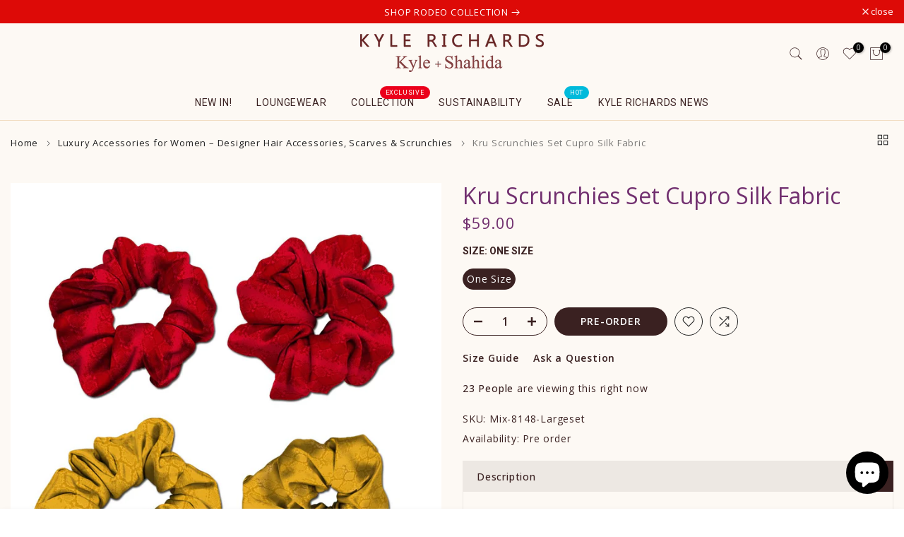

--- FILE ---
content_type: text/html; charset=utf-8
request_url: https://www.kylexshahida.com/en-ca/products/kru-scrunchies-set-cupro-silk-fabric
body_size: 41285
content:
<!doctype html><html class="t4sp-theme t4s-wrapper__custom rtl_false swatch_color_style_2 pr_border_style_1 pr_img_effect_2 enable_eff_img1_true badge_shape_1 css_for_wis_app_true shadow_round_img_false t4s-header__bottom is-remove-unavai-2 t4_compare_true t4s-cart-count-0 t4s-pr-ellipsis-false
 no-js" lang="en">
  <head>
    <meta charset="utf-8">
    <meta http-equiv="X-UA-Compatible" content="IE=edge">
    <meta name="viewport" content="width=device-width, initial-scale=1, height=device-height, minimum-scale=1.0, maximum-scale=1.0">
    <meta name="apple-domain-verification" content="TuJeK_035RjXd7ssvTaluXRfswRf5CoIzw40m8w5aBM">
    <meta name="msvalidate.01" content="B2238163F44FD36109BB90889B7E09A5" />
    <meta name="theme-color" content="#fff">
    <meta name="google-site-verification" content="a-SEb_9tLhm70WBu71se6-c0_Fm6cy5OVcDbYDhaGuc" />
    <link rel="canonical" href="https://www.kylexshahida.com/en-ca/products/kru-scrunchies-set-cupro-silk-fabric">
    <link rel="preconnect" href="https://cdn.shopify.com" crossorigin><link rel="shortcut icon" type="image/png" href="//www.kylexshahida.com/cdn/shop/files/kyle_shahida-color-logo-heart-favicon.png?v=1613767652&width=32"><link rel="apple-touch-icon-precomposed" type="image/png" sizes="152x152" href="//www.kylexshahida.com/cdn/shop/files/kyle_shahida-color-logo-heart-favicon.png?v=1613767652&width=152"><title>Kru Scrunchies Set Cupro Silk Fabric &ndash; Kyle x Shahida</title>
    <meta name="description" content="Discover Designer Headband, Silk Headbands &amp; Hair Accessories For Women. Find` beaded headband kyle, designer headband scarf &amp; women&#39;s headbands at Kyle x Shahida. Get the best headbands &amp; bonnets · head accessories ·printed headband ·head scarf ·beaded headband · luxury hair bands · latest headband design · inspired headbands"><meta name="keywords" content="Kru Scrunchies Set Cupro Silk Fabric, Kyle x Shahida, www.kylexshahida.com"/><meta name="author" content="Kyle Richards">

<meta property="og:site_name" content="Kyle x Shahida">
<meta property="og:url" content="https://www.kylexshahida.com/en-ca/products/kru-scrunchies-set-cupro-silk-fabric">
<meta property="og:title" content="Kru Scrunchies Set Cupro Silk Fabric">
<meta property="og:type" content="product">
<meta property="og:description" content="Discover Designer Headband, Silk Headbands &amp; Hair Accessories For Women. Find` beaded headband kyle, designer headband scarf &amp; women&#39;s headbands at Kyle x Shahida. Get the best headbands &amp; bonnets · head accessories ·printed headband ·head scarf ·beaded headband · luxury hair bands · latest headband design · inspired headbands"><meta property="og:image" content="http://www.kylexshahida.com/cdn/shop/products/KRU-Kyle-SHahida-scrunchies-set-cupro-silk-fabric.jpg?v=1615545518">
  <meta property="og:image:secure_url" content="https://www.kylexshahida.com/cdn/shop/products/KRU-Kyle-SHahida-scrunchies-set-cupro-silk-fabric.jpg?v=1615545518">
  <meta property="og:image:width" content="1280">
  <meta property="og:image:height" content="1920"><meta property="og:price:amount" content="59.00">
  <meta property="og:price:currency" content="USD"><meta name="twitter:site" content="@https://x.com/KyleAndShahida"><meta name="twitter:card" content="summary_large_image">
<meta name="twitter:title" content="Kru Scrunchies Set Cupro Silk Fabric">
<meta name="twitter:description" content="Discover Designer Headband, Silk Headbands &amp; Hair Accessories For Women. Find` beaded headband kyle, designer headband scarf &amp; women&#39;s headbands at Kyle x Shahida. Get the best headbands &amp; bonnets · head accessories ·printed headband ·head scarf ·beaded headband · luxury hair bands · latest headband design · inspired headbands"><script src="//www.kylexshahida.com/cdn/shop/t/12/assets/lazysizes.min.js?v=19113999703148210021728987623" async="async"></script>
    <script src="//www.kylexshahida.com/cdn/shop/t/12/assets/global.min.js?v=38540426977691419761728987622" defer="defer"></script>
    <script>window.performance && window.performance.mark && window.performance.mark('shopify.content_for_header.start');</script><meta name="google-site-verification" content="fcnGCxMvOApwRyL6rNOCKVQFRXyQejE3wDRoihdfr44">
<meta name="google-site-verification" content="bH9_qmhiWruoA_kLFenG3JRpk7itH5FPn3DoK8Pubzg">
<meta id="shopify-digital-wallet" name="shopify-digital-wallet" content="/48309436573/digital_wallets/dialog">
<meta name="shopify-checkout-api-token" content="e83869a6ce7de3ae4e856193b789a77e">
<meta id="in-context-paypal-metadata" data-shop-id="48309436573" data-venmo-supported="true" data-environment="production" data-locale="en_US" data-paypal-v4="true" data-currency="USD">
<link rel="alternate" hreflang="x-default" href="https://www.kylexshahida.com/products/kru-scrunchies-set-cupro-silk-fabric">
<link rel="alternate" hreflang="en" href="https://www.kylexshahida.com/products/kru-scrunchies-set-cupro-silk-fabric">
<link rel="alternate" hreflang="en-CA" href="https://www.kylexshahida.com/en-ca/products/kru-scrunchies-set-cupro-silk-fabric">
<link rel="alternate" hreflang="en-AU" href="https://www.kylexshahida.com/en-au/products/kru-scrunchies-set-cupro-silk-fabric">
<link rel="alternate" hreflang="fr-FR" href="https://www.kylexshahida.com/fr-fr/products/kru-scrunchies-set-cupro-silk-fabric">
<link rel="alternate" hreflang="de-DE" href="https://www.kylexshahida.com/de-de/products/kru-scrunchies-set-cupro-silk-fabric">
<link rel="alternate" hreflang="en-DE" href="https://www.kylexshahida.com/en-de/products/kru-scrunchies-set-cupro-silk-fabric">
<link rel="alternate" hreflang="sv-SE" href="https://www.kylexshahida.com/sv-se/products/kru-scrunchies-set-cupro-silk-fabric">
<link rel="alternate" hreflang="en-SE" href="https://www.kylexshahida.com/en-se/products/kru-scrunchies-set-cupro-silk-fabric">
<link rel="alternate" hreflang="it-IT" href="https://www.kylexshahida.com/it-it/products/kru-scrunchies-set-cupro-silk-fabric">
<link rel="alternate" hreflang="en-IT" href="https://www.kylexshahida.com/en-it/products/kru-scrunchies-set-cupro-silk-fabric">
<link rel="alternate" hreflang="pl-PL" href="https://www.kylexshahida.com/pl-pl/products/kru-scrunchies-set-cupro-silk-fabric">
<link rel="alternate" hreflang="en-PL" href="https://www.kylexshahida.com/en-pl/products/kru-scrunchies-set-cupro-silk-fabric">
<link rel="alternate" hreflang="el-GR" href="https://www.kylexshahida.com/el-gr/products/kru-scrunchies-set-cupro-silk-fabric">
<link rel="alternate" hreflang="en-GR" href="https://www.kylexshahida.com/en-gr/products/kru-scrunchies-set-cupro-silk-fabric">
<link rel="alternate" hreflang="bg-BG" href="https://www.kylexshahida.com/bg-bg/products/kru-scrunchies-set-cupro-silk-fabric">
<link rel="alternate" hreflang="en-BG" href="https://www.kylexshahida.com/en-bg/products/kru-scrunchies-set-cupro-silk-fabric">
<link rel="alternate" hreflang="hr-HR" href="https://www.kylexshahida.com/hr-hr/products/kru-scrunchies-set-cupro-silk-fabric">
<link rel="alternate" hreflang="en-HR" href="https://www.kylexshahida.com/en-hr/products/kru-scrunchies-set-cupro-silk-fabric">
<link rel="alternate" hreflang="da-DK" href="https://www.kylexshahida.com/da-dk/products/kru-scrunchies-set-cupro-silk-fabric">
<link rel="alternate" hreflang="en-DK" href="https://www.kylexshahida.com/en-dk/products/kru-scrunchies-set-cupro-silk-fabric">
<link rel="alternate" hreflang="nl-NL" href="https://www.kylexshahida.com/nl-nl/products/kru-scrunchies-set-cupro-silk-fabric">
<link rel="alternate" hreflang="en-NL" href="https://www.kylexshahida.com/en-nl/products/kru-scrunchies-set-cupro-silk-fabric">
<link rel="alternate" hreflang="et-EE" href="https://www.kylexshahida.com/et-ee/products/kru-scrunchies-set-cupro-silk-fabric">
<link rel="alternate" hreflang="en-EE" href="https://www.kylexshahida.com/en-ee/products/kru-scrunchies-set-cupro-silk-fabric">
<link rel="alternate" hreflang="en-FI" href="https://www.kylexshahida.com/en-fi/products/kru-scrunchies-set-cupro-silk-fabric">
<link rel="alternate" hreflang="fi-FI" href="https://www.kylexshahida.com/fi-fi/products/kru-scrunchies-set-cupro-silk-fabric">
<link rel="alternate" hreflang="hu-HU" href="https://www.kylexshahida.com/hu-hu/products/kru-scrunchies-set-cupro-silk-fabric">
<link rel="alternate" hreflang="en-HU" href="https://www.kylexshahida.com/en-hu/products/kru-scrunchies-set-cupro-silk-fabric">
<link rel="alternate" hreflang="ga-IE" href="https://www.kylexshahida.com/ga-ie/products/kru-scrunchies-set-cupro-silk-fabric">
<link rel="alternate" hreflang="en-IE" href="https://www.kylexshahida.com/en-ie/products/kru-scrunchies-set-cupro-silk-fabric">
<link rel="alternate" hreflang="lv-LV" href="https://www.kylexshahida.com/lv-lv/products/kru-scrunchies-set-cupro-silk-fabric">
<link rel="alternate" hreflang="en-LV" href="https://www.kylexshahida.com/en-lv/products/kru-scrunchies-set-cupro-silk-fabric">
<link rel="alternate" hreflang="lt-LT" href="https://www.kylexshahida.com/lt-lt/products/kru-scrunchies-set-cupro-silk-fabric">
<link rel="alternate" hreflang="en-LT" href="https://www.kylexshahida.com/en-lt/products/kru-scrunchies-set-cupro-silk-fabric">
<link rel="alternate" hreflang="mt-MT" href="https://www.kylexshahida.com/mt-mt/products/kru-scrunchies-set-cupro-silk-fabric">
<link rel="alternate" hreflang="en-MT" href="https://www.kylexshahida.com/en-mt/products/kru-scrunchies-set-cupro-silk-fabric">
<link rel="alternate" hreflang="en-RO" href="https://www.kylexshahida.com/en-ro/products/kru-scrunchies-set-cupro-silk-fabric">
<link rel="alternate" hreflang="en-SK" href="https://www.kylexshahida.com/en-sk/products/kru-scrunchies-set-cupro-silk-fabric">
<link rel="alternate" hreflang="en-SI" href="https://www.kylexshahida.com/en-si/products/kru-scrunchies-set-cupro-silk-fabric">
<link rel="alternate" hreflang="en-IL" href="https://www.kylexshahida.com/en-il/products/kru-scrunchies-set-cupro-silk-fabric">
<link rel="alternate" hreflang="cs-CZ" href="https://www.kylexshahida.com/cs-cz/products/kru-scrunchies-set-cupro-silk-fabric">
<link rel="alternate" hreflang="en-CZ" href="https://www.kylexshahida.com/en-cz/products/kru-scrunchies-set-cupro-silk-fabric">
<link rel="alternate" hreflang="en-PT" href="https://www.kylexshahida.com/en-pt/products/kru-scrunchies-set-cupro-silk-fabric">
<link rel="alternate" hreflang="ar-SA" href="https://www.kylexshahida.com/ar-sa/products/kru-scrunchies-set-cupro-silk-fabric">
<link rel="alternate" hreflang="en-SA" href="https://www.kylexshahida.com/en-sa/products/kru-scrunchies-set-cupro-silk-fabric">
<link rel="alternate" type="application/json+oembed" href="https://www.kylexshahida.com/en-ca/products/kru-scrunchies-set-cupro-silk-fabric.oembed">
<script async="async" src="/checkouts/internal/preloads.js?locale=en-CA"></script>
<script id="shopify-features" type="application/json">{"accessToken":"e83869a6ce7de3ae4e856193b789a77e","betas":["rich-media-storefront-analytics"],"domain":"www.kylexshahida.com","predictiveSearch":true,"shopId":48309436573,"locale":"en"}</script>
<script>var Shopify = Shopify || {};
Shopify.shop = "kyle-shahida.myshopify.com";
Shopify.locale = "en";
Shopify.currency = {"active":"USD","rate":"1.0"};
Shopify.country = "CA";
Shopify.theme = {"name":"kalles-v4-3-6-official","id":145820614881,"schema_name":"Kalles","schema_version":"4.3.6","theme_store_id":null,"role":"main"};
Shopify.theme.handle = "null";
Shopify.theme.style = {"id":null,"handle":null};
Shopify.cdnHost = "www.kylexshahida.com/cdn";
Shopify.routes = Shopify.routes || {};
Shopify.routes.root = "/en-ca/";</script>
<script type="module">!function(o){(o.Shopify=o.Shopify||{}).modules=!0}(window);</script>
<script>!function(o){function n(){var o=[];function n(){o.push(Array.prototype.slice.apply(arguments))}return n.q=o,n}var t=o.Shopify=o.Shopify||{};t.loadFeatures=n(),t.autoloadFeatures=n()}(window);</script>
<script id="shop-js-analytics" type="application/json">{"pageType":"product"}</script>
<script defer="defer" async type="module" src="//www.kylexshahida.com/cdn/shopifycloud/shop-js/modules/v2/client.init-shop-cart-sync_C5BV16lS.en.esm.js"></script>
<script defer="defer" async type="module" src="//www.kylexshahida.com/cdn/shopifycloud/shop-js/modules/v2/chunk.common_CygWptCX.esm.js"></script>
<script type="module">
  await import("//www.kylexshahida.com/cdn/shopifycloud/shop-js/modules/v2/client.init-shop-cart-sync_C5BV16lS.en.esm.js");
await import("//www.kylexshahida.com/cdn/shopifycloud/shop-js/modules/v2/chunk.common_CygWptCX.esm.js");

  window.Shopify.SignInWithShop?.initShopCartSync?.({"fedCMEnabled":true,"windoidEnabled":true});

</script>
<script>(function() {
  var isLoaded = false;
  function asyncLoad() {
    if (isLoaded) return;
    isLoaded = true;
    var urls = ["https:\/\/js.smile.io\/v1\/smile-shopify.js?shop=kyle-shahida.myshopify.com","https:\/\/d18eg7dreypte5.cloudfront.net\/browse-abandonment\/smsbump_timer.js?shop=kyle-shahida.myshopify.com"];
    for (var i = 0; i < urls.length; i++) {
      var s = document.createElement('script');
      s.type = 'text/javascript';
      s.async = true;
      s.src = urls[i];
      var x = document.getElementsByTagName('script')[0];
      x.parentNode.insertBefore(s, x);
    }
  };
  if(window.attachEvent) {
    window.attachEvent('onload', asyncLoad);
  } else {
    window.addEventListener('load', asyncLoad, false);
  }
})();</script>
<script id="__st">var __st={"a":48309436573,"offset":-18000,"reqid":"25a6bb49-e283-4a62-8c81-f126cbb5f263-1768849956","pageurl":"www.kylexshahida.com\/en-ca\/products\/kru-scrunchies-set-cupro-silk-fabric","u":"32994a4b18ca","p":"product","rtyp":"product","rid":6581957001373};</script>
<script>window.ShopifyPaypalV4VisibilityTracking = true;</script>
<script id="captcha-bootstrap">!function(){'use strict';const t='contact',e='account',n='new_comment',o=[[t,t],['blogs',n],['comments',n],[t,'customer']],c=[[e,'customer_login'],[e,'guest_login'],[e,'recover_customer_password'],[e,'create_customer']],r=t=>t.map((([t,e])=>`form[action*='/${t}']:not([data-nocaptcha='true']) input[name='form_type'][value='${e}']`)).join(','),a=t=>()=>t?[...document.querySelectorAll(t)].map((t=>t.form)):[];function s(){const t=[...o],e=r(t);return a(e)}const i='password',u='form_key',d=['recaptcha-v3-token','g-recaptcha-response','h-captcha-response',i],f=()=>{try{return window.sessionStorage}catch{return}},m='__shopify_v',_=t=>t.elements[u];function p(t,e,n=!1){try{const o=window.sessionStorage,c=JSON.parse(o.getItem(e)),{data:r}=function(t){const{data:e,action:n}=t;return t[m]||n?{data:e,action:n}:{data:t,action:n}}(c);for(const[e,n]of Object.entries(r))t.elements[e]&&(t.elements[e].value=n);n&&o.removeItem(e)}catch(o){console.error('form repopulation failed',{error:o})}}const l='form_type',E='cptcha';function T(t){t.dataset[E]=!0}const w=window,h=w.document,L='Shopify',v='ce_forms',y='captcha';let A=!1;((t,e)=>{const n=(g='f06e6c50-85a8-45c8-87d0-21a2b65856fe',I='https://cdn.shopify.com/shopifycloud/storefront-forms-hcaptcha/ce_storefront_forms_captcha_hcaptcha.v1.5.2.iife.js',D={infoText:'Protected by hCaptcha',privacyText:'Privacy',termsText:'Terms'},(t,e,n)=>{const o=w[L][v],c=o.bindForm;if(c)return c(t,g,e,D).then(n);var r;o.q.push([[t,g,e,D],n]),r=I,A||(h.body.append(Object.assign(h.createElement('script'),{id:'captcha-provider',async:!0,src:r})),A=!0)});var g,I,D;w[L]=w[L]||{},w[L][v]=w[L][v]||{},w[L][v].q=[],w[L][y]=w[L][y]||{},w[L][y].protect=function(t,e){n(t,void 0,e),T(t)},Object.freeze(w[L][y]),function(t,e,n,w,h,L){const[v,y,A,g]=function(t,e,n){const i=e?o:[],u=t?c:[],d=[...i,...u],f=r(d),m=r(i),_=r(d.filter((([t,e])=>n.includes(e))));return[a(f),a(m),a(_),s()]}(w,h,L),I=t=>{const e=t.target;return e instanceof HTMLFormElement?e:e&&e.form},D=t=>v().includes(t);t.addEventListener('submit',(t=>{const e=I(t);if(!e)return;const n=D(e)&&!e.dataset.hcaptchaBound&&!e.dataset.recaptchaBound,o=_(e),c=g().includes(e)&&(!o||!o.value);(n||c)&&t.preventDefault(),c&&!n&&(function(t){try{if(!f())return;!function(t){const e=f();if(!e)return;const n=_(t);if(!n)return;const o=n.value;o&&e.removeItem(o)}(t);const e=Array.from(Array(32),(()=>Math.random().toString(36)[2])).join('');!function(t,e){_(t)||t.append(Object.assign(document.createElement('input'),{type:'hidden',name:u})),t.elements[u].value=e}(t,e),function(t,e){const n=f();if(!n)return;const o=[...t.querySelectorAll(`input[type='${i}']`)].map((({name:t})=>t)),c=[...d,...o],r={};for(const[a,s]of new FormData(t).entries())c.includes(a)||(r[a]=s);n.setItem(e,JSON.stringify({[m]:1,action:t.action,data:r}))}(t,e)}catch(e){console.error('failed to persist form',e)}}(e),e.submit())}));const S=(t,e)=>{t&&!t.dataset[E]&&(n(t,e.some((e=>e===t))),T(t))};for(const o of['focusin','change'])t.addEventListener(o,(t=>{const e=I(t);D(e)&&S(e,y())}));const B=e.get('form_key'),M=e.get(l),P=B&&M;t.addEventListener('DOMContentLoaded',(()=>{const t=y();if(P)for(const e of t)e.elements[l].value===M&&p(e,B);[...new Set([...A(),...v().filter((t=>'true'===t.dataset.shopifyCaptcha))])].forEach((e=>S(e,t)))}))}(h,new URLSearchParams(w.location.search),n,t,e,['guest_login'])})(!0,!0)}();</script>
<script integrity="sha256-4kQ18oKyAcykRKYeNunJcIwy7WH5gtpwJnB7kiuLZ1E=" data-source-attribution="shopify.loadfeatures" defer="defer" src="//www.kylexshahida.com/cdn/shopifycloud/storefront/assets/storefront/load_feature-a0a9edcb.js" crossorigin="anonymous"></script>
<script data-source-attribution="shopify.dynamic_checkout.dynamic.init">var Shopify=Shopify||{};Shopify.PaymentButton=Shopify.PaymentButton||{isStorefrontPortableWallets:!0,init:function(){window.Shopify.PaymentButton.init=function(){};var t=document.createElement("script");t.src="https://www.kylexshahida.com/cdn/shopifycloud/portable-wallets/latest/portable-wallets.en.js",t.type="module",document.head.appendChild(t)}};
</script>
<script data-source-attribution="shopify.dynamic_checkout.buyer_consent">
  function portableWalletsHideBuyerConsent(e){var t=document.getElementById("shopify-buyer-consent"),n=document.getElementById("shopify-subscription-policy-button");t&&n&&(t.classList.add("hidden"),t.setAttribute("aria-hidden","true"),n.removeEventListener("click",e))}function portableWalletsShowBuyerConsent(e){var t=document.getElementById("shopify-buyer-consent"),n=document.getElementById("shopify-subscription-policy-button");t&&n&&(t.classList.remove("hidden"),t.removeAttribute("aria-hidden"),n.addEventListener("click",e))}window.Shopify?.PaymentButton&&(window.Shopify.PaymentButton.hideBuyerConsent=portableWalletsHideBuyerConsent,window.Shopify.PaymentButton.showBuyerConsent=portableWalletsShowBuyerConsent);
</script>
<script data-source-attribution="shopify.dynamic_checkout.cart.bootstrap">document.addEventListener("DOMContentLoaded",(function(){function t(){return document.querySelector("shopify-accelerated-checkout-cart, shopify-accelerated-checkout")}if(t())Shopify.PaymentButton.init();else{new MutationObserver((function(e,n){t()&&(Shopify.PaymentButton.init(),n.disconnect())})).observe(document.body,{childList:!0,subtree:!0})}}));
</script>
<script id='scb4127' type='text/javascript' async='' src='https://www.kylexshahida.com/cdn/shopifycloud/privacy-banner/storefront-banner.js'></script><link id="shopify-accelerated-checkout-styles" rel="stylesheet" media="screen" href="https://www.kylexshahida.com/cdn/shopifycloud/portable-wallets/latest/accelerated-checkout-backwards-compat.css" crossorigin="anonymous">
<style id="shopify-accelerated-checkout-cart">
        #shopify-buyer-consent {
  margin-top: 1em;
  display: inline-block;
  width: 100%;
}

#shopify-buyer-consent.hidden {
  display: none;
}

#shopify-subscription-policy-button {
  background: none;
  border: none;
  padding: 0;
  text-decoration: underline;
  font-size: inherit;
  cursor: pointer;
}

#shopify-subscription-policy-button::before {
  box-shadow: none;
}

      </style>

<script>window.performance && window.performance.mark && window.performance.mark('shopify.content_for_header.end');</script>
<link rel="preconnect" href="https://fonts.googleapis.com">
    <link rel="preconnect" href="https://fonts.gstatic.com" crossorigin><link rel="stylesheet" href="https://fonts.googleapis.com/css?family=Open+Sans:300,300i,400,400i,500,500i,600,600i,700,700i,800,800i|Roboto:300,300i,400,400i,500,500i,600,600i,700,700i,800,800i&display=swap" media="print" onload="this.media='all'"><link href="//www.kylexshahida.com/cdn/shop/t/12/assets/base.css?v=148315924217902738901762840937" rel="stylesheet" type="text/css" media="all" /><style data-shopify>:root {
        
         /* CSS Variables */
        --wrapper-mw      : 1325px;
        --font-family-1   : Open Sans;
        --font-family-2   : Roboto;
        --font-family-3   : Roboto;
        --font-body-family   : Open Sans;
        --font-heading-family: Roboto;
       
        
        --t4s-success-color       : #428445;
        --t4s-success-color-rgb   : 66, 132, 69;
        --t4s-warning-color       : #e0b252;
        --t4s-warning-color-rgb   : 224, 178, 82;
        --t4s-error-color         : #EB001B;
        --t4s-error-color-rgb     : 235, 0, 27;
        --t4s-light-color         : #ffffff;
        --t4s-dark-color          : #222222;
        --t4s-highlight-color     : #ec0101;
        --t4s-tooltip-background  : #3a2121;
        --t4s-tooltip-color       : #fff;
        --primary-sw-color        : #3a2121;
        --primary-sw-color-rgb    : 58, 33, 33;
        --border-sw-color         : #3a2121;
        --secondary-sw-color      : #fff;
        --primary-price-color     : #3a2121;
        --secondary-price-color   : #222222;
        
        --t4s-body-background     : #fff;
        --text-color              : #3a2121;
        --text-color-rgb          : 58, 33, 33;
        --heading-color           : #3a2121;
        --accent-color            : #3a2121;
        --accent-color-rgb        : 58, 33, 33;
        --accent-color-darken     : #090505;
        --accent-color-hover      : var(--accent-color-darken);
        --secondary-color         : #3a2121;
        --secondary-color-rgb     : 58, 33, 33;
        --link-color              : #3a2121;
        --link-color-hover        : #222222;
        --border-color            : #f2dec4;
        --border-color-rgb        : 242, 222, 196;
        --border-primary-color    : #f2dec4;
        --button-background       : #3a2121;
        --button-color            : #fff;
        --button-background-hover : #3a2121;
        --button-color-hover      : #fff;

        --sale-badge-background    : #ff4e00;
        --sale-badge-color         : #fff;
        --new-badge-background     : #109533;
        --new-badge-color          : #fff;
        --preorder-badge-background: #0774d7;
        --preorder-badge-color     : #fff;
        --soldout-badge-background : #999999;
        --soldout-badge-color      : #fff;
        --custom-badge-background  : #00A500;
        --custom-badge-color       : #fff;/* Shopify related variables */
        --payment-terms-background-color: ;
        
        --lz-background: #fff;
        --lz-img: url("//www.kylexshahida.com/cdn/shop/t/12/assets/t4s_loader.svg?v=5744118771991736261729077047");}

    html {
      font-size: 62.5%;
      height: 100%;
    }

    body {
      margin: 0;
      overflow-x: hidden;
      font-size:14px;
      letter-spacing: 0.5px;
      color: var(--text-color);
      font-family: var(--font-body-family);
      line-height: 1.7;
      font-weight: 400;
      -webkit-font-smoothing: auto;
      -moz-osx-font-smoothing: auto;
    }
    /*
    @media screen and (min-width: 750px) {
      body {
        font-size: 1.6rem;
      }
    }
    */

    h1, h2, h3, h4, h5, h6, .t4s_as_title {
      color: var(--heading-color);
      font-family: var(--font-heading-family);
      line-height: 1.4;
      font-weight: 600;
      letter-spacing: 0px;
    }
    h1 { font-size: 37px }
    h2 { font-size: 29px }
    h3 { font-size: 23px }
    h4 { font-size: 18px }
    h5 { font-size: 17px }
    h6 { font-size: 15.5px }
    a,.t4s_as_link {
      /* font-family: var(--font-link-family); */
      color: var(--link-color);
    }
    a:hover,.t4s_as_link:hover {
      color: var(--link-color-hover);
    }
    button,
    input,
    optgroup,
    select,
    textarea {
      border-color: var(--border-color);
    }
    .t4s_as_button,
    button,
    input[type="button"]:not(.t4s-btn),
    input[type="reset"],
    input[type="submit"]:not(.t4s-btn) {
      font-family: var(--font-button-family);
      color: var(--button-color);
      background-color: var(--button-background);
      border-color: var(--button-background);
    }
    .t4s_as_button:hover,
    button:hover,
    input[type="button"]:not(.t4s-btn):hover, 
    input[type="reset"]:hover,
    input[type="submit"]:not(.t4s-btn):hover  {
      color: var(--button-color-hover);
      background-color: var(--button-background-hover);
      border-color: var(--button-background-hover);
    }
    
    .t4s-cp,.t4s-color-accent { color : var(--accent-color) }.t4s-ct,.t4s-color-text { color : var(--text-color) }.t4s-ch,.t4ss-color-heading { color : var(--heading-color) }.t4s-csecondary { color : var(--secondary-color) }
    
    .t4s-fnt-fm-1 {
      font-family: var(--font-family-1) !important;
    }
    .t4s-fnt-fm-2 {
      font-family: var(--font-family-2) !important;
    }
    .t4s-fnt-fm-3 {
      font-family: var(--font-family-3) !important;
    }
    .t4s-cr {
        color: var(--t4s-highlight-color);
    }
    .t4s-price__sale { color: var(--primary-price-color); }.t4s-fix-overflow.t4s-row { max-width: 100vw;margin-left: auto;margin-right: auto;}.lazyloadt4s-opt {opacity: 1 !important;transition: opacity 0s, transform 1s !important;}.t4s-d-block {display: block;}.t4s-d-none {display: none;}@media (min-width: 768px) {.t4s-d-md-block {display: block;}.t4s-d-md-none {display: none; }}@media (min-width: 1025px) {.t4s-d-lg-block {display: block;}.t4s-d-lg-none {display: none; }}</style><script>
  const isBehaviorSmooth = 'scrollBehavior' in document.documentElement.style && getComputedStyle(document.documentElement).scrollBehavior === 'smooth';
  const t4sXMLHttpRequest = window.XMLHttpRequest, documentElementT4s = document.documentElement; documentElementT4s.className = documentElementT4s.className.replace('no-js', 'js');function loadImageT4s(_this) { _this.classList.add('lazyloadt4sed')};(function() { const matchMediaHoverT4s = (window.matchMedia('(-moz-touch-enabled: 1), (hover: none)')).matches; documentElementT4s.className += ((window.CSS && window.CSS.supports('(position: sticky) or (position: -webkit-sticky)')) ? ' t4sp-sticky' : ' t4sp-no-sticky'); documentElementT4s.className += matchMediaHoverT4s ? ' t4sp-no-hover' : ' t4sp-hover'; window.onpageshow = function() { if (performance.navigation.type === 2) {document.dispatchEvent(new CustomEvent('cart:refresh'))} }; if (!matchMediaHoverT4s && window.width > 1024) { document.addEventListener('mousemove', function(evt) { documentElementT4s.classList.replace('t4sp-no-hover','t4sp-hover'); document.dispatchEvent(new CustomEvent('theme:hover')); }, {once : true} ); } }());</script><link rel="stylesheet" href="//www.kylexshahida.com/cdn/shop/t/12/assets/ecomrise-colors.css?v=111603181540343972631728987622" media="print" onload="this.media='all'"><script>
(function () {
  var path = window.location.pathname;

  // ONLY redirect these specific countries
var countries = [
  "en-gb",
  "en-ca",
  "en-fr",
  "en-au",
  "en-nz",
  "en-in",
  "en-il",
  "en-fi",
  "en-se",
  "en-sa",
  "en-no",
  "en-dk",
  "en-ie",
  "en-mt",
  "en-cz",
  "en-ro",
  "en-bg",
  "en-sk",
  "et-ee",
  "lv-lv",
  "en-hu",
  "en-lv",
  "hr",
  "lv",
  "el",
  "et",
  "cs",
  "pt",
  "ro",
  "sk",
  "ca",
  "mt",
  "cz",
  "nz",
  "au",
  "fi",
  "gb",
  "sv",
  "fr",
  "be",
  "if",


  "fr-fr",
  "fr-be",
  "fr-ca",
  "fr-ch",

  "de-de",
  "de-at",
  "de-ch",

  "es-es",
  "es-mx",

  "it-it",

  "nl-nl",
  "nl-be",

  "pt-pt",
  "pt-br",

  "pl-pl",
  "cs-cz",
  "sk-sk",
  "sl-si",
  "hr-hr",
  "hu-hu",

  "ro-ro",
  "bg-bg",

  "el-gr",

  "sv-se",
  "fi-fi",
  "da-dk",
  "no-no",

  "lt-lt",

  "ja-jp",
  "ko-kr",
  "zh-cn",
  "zh-hk",
  "zh-tw",

  "ar-ae",
  "ar-sa",
  "he-il",
  "tr-tr",
  "th-th",
  "vi-vn",
  "id-id",
  "ms-my",

  "ru-ru",
  "uk-ua"
];

  for (var i = 0; i < countries.length; i++) {
    var regex = new RegExp("^/" + countries[i] + "(?:/|$)", "i");

    if (regex.test(path)) {
      var newPath = path.replace(regex, "/");
      newPath = newPath.replace(/^\/{2,}/, "/");

      window.location.replace(
        window.location.origin + newPath + window.location.search + window.location.hash
      );
      break;
    }
  }
})();
</script>


  <!-- BEGIN app block: shopify://apps/webrex-ai-seo-schema/blocks/webrexSeoEmbed/283875bf-bf86-4e78-831b-502ad0c4a5c2 -->




  <!-- BEGIN app snippet: productSnippet -->
<script type="application/ld+json" class="webrex_seo_schema">
      
        {
            "@context": "https://schema.org",
            "@type":"Product",
            "@id": "https://www.kylexshahida.com/en-ca/products/kru-scrunchies-set-cupro-silk-fabric#product",
            "url": "https://www.kylexshahida.com/en-ca/products/kru-scrunchies-set-cupro-silk-fabric",
            "name": "Kru Scrunchies Set Cupro Silk Fabric",
            "image": "https://www.kylexshahida.com//www.kylexshahida.com/cdn/shop/products/KRU-Kyle-SHahida-scrunchies-set-cupro-silk-fabric.jpg?v=1615545518",
            "description": "Discover Designer Headband, Silk Headbands &amp; Hair Accessories For Women. Find` beaded headband kyle, designer headband scarf &amp; women&#39;s headbands at Kyle x Shahida. Get the best headbands &amp; bonnets · head accessories ·printed headband ·head scarf ·beaded headband · luxury hair bands · latest headband design · inspired headbands",
            "brand": {
              "@type": "Brand",
              "name": "Kyle X Shahida"
            },
            "sku":"Mix-8148-Largeset",
            "mpn":"Mix-8148-Largeset", 
            

  


            "offers":
                {
                  "@type": "Offer",
                  "url": "https://www.kylexshahida.com/products/kru-scrunchies-set-cupro-silk-fabric?variant=39389747609757",
                  "itemCondition": "https://schema.org/NewCondition",
                  "availability": "https://schema.org/InStock",
                  "price": "59.0",
                  "priceCurrency": "USD",
                  "priceValidUntil": "2026-02-18", 
                  "gtin8": "47609757", 
                  "sku":"Mix-8148-Largeset",
                  "shippingDetails": {
                        "@type": "OfferShippingDetails",
                        "shippingRate": {
                            "@type": "MonetaryAmount",
                            "value": 19.99,
                            "currency": "USD"
                        },
                        "shippingDestination": {
                            "@type": "DefinedRegion",
                            "addressCountry": "US"
                        },
                        "deliveryTime": {
                            "@type": "ShippingDeliveryTime",
                            "handlingTime": {
                                "@type": "QuantitativeValue",
                                "minValue": 3,
                                "maxValue": 7,
                                "unitCode": "d"
                            },
                            "transitTime": {
                            "@type": "QuantitativeValue",
                            "minValue": 1,
                            "maxValue": 7,
                            "unitCode": "d"
                            }
                        }
                        },
                        "hasMerchantReturnPolicy":{
                            "@type": "MerchantReturnPolicy",
                            "applicableCountry": "US",
                            "returnPolicyCountry": "US",
                            "returnPolicyCategory": "MerchantReturnFiniteReturnWindow",
                            "merchantReturnDays": 3 ,
                            "refundType": "StoreCreditRefund",
                            "returnMethod": "ReturnByMail",
                            "returnFees": "https://schema.org/FreeReturn"
                        }
                    }
              
        }
    </script>
  

<!-- END app snippet -->
  <!-- BEGIN app snippet: productVariant -->

    <script type="application/ld+json" class="webrex_seo_schema">
      
      [
        {
          "@context": "https://schema.org",
          "@type":"ProductGroup",
          "@id": "https://www.kylexshahida.com/en-ca/products/kru-scrunchies-set-cupro-silk-fabric#productgroup",
          "url": "https://www.kylexshahida.com/en-ca/products/kru-scrunchies-set-cupro-silk-fabric",
          "name": "Kru Scrunchies Set Cupro Silk Fabric",
          "image": "https://www.kylexshahida.com/cdn/shop/products/KRU-Kyle-SHahida-scrunchies-set-cupro-silk-fabric.jpg?v=1615545518",
          "description": "Discover Designer Headband, Silk Headbands &amp; Hair Accessories For Women. Find` beaded headband kyle, designer headband scarf &amp; women&#39;s headbands at Kyle x Shahida. Get the best headbands &amp; bonnets · head accessories ·printed headband ·head scarf ·beaded headband · luxury hair bands · latest headband design · inspired headbands",
          "color": "",
          "material": "",
          
          "brand": {
            "@type": "Brand",
            "name": "Kyle X Shahida"
          },
            "sku":"Mix-8148-Largeset",
            "mpn":"Mix-8148-Largeset",
          

  


          "productGroupID": "6581957001373",
          "hasVariant": [
              
                {
                  "@type": "Product",
                  "sku": "Mix-8148-Largeset",
                  "image": "https://www.kylexshahida.com/cdn/shop/products/KRU-Kyle-SHahida-scrunchies-set-cupro-silk-fabric.jpg?v=1615545518",
                  
                  
                  "name": "Kru Scrunchies Set Cupro Silk Fabric - One Size",
                  "description": "Silk Blend Scrunchie  in Blood Stone, Golden Cob and Golden Harvest\nOne Size Fits All\nFabrics: 100% Cupro",
                   "gtin8": "47609757", 
                  "offers": {
                    "@type": "Offer",
                    "url": "https://www.kylexshahida.com/products/kru-scrunchies-set-cupro-silk-fabric?variant=39389747609757",
                    "priceCurrency": "USD",
                    "price": "59.0",
                    "priceValidUntil": "2026-02-18",
                    "itemCondition": "https://schema.org/NewCondition",
                    "availability": "https://schema.org/InStock" ,
                    "shippingDetails": { "@id": "#shipping_policy" },
                    "hasMerchantReturnPolicy": { "@id": "#return_policy" } 
                  }
                }
              
            ]
          
        }
        ,
         {  
            "@context": "https://schema.org",
            "@type": "OfferShippingDetails",
            "@id": "#shipping_policy",
            "shippingRate": {
              "@type": "MonetaryAmount",
              "value": 19.99,
              "currency": "USD"
            },
            "shippingDestination": {
              "@type": "DefinedRegion",
              "addressCountry": "US"
            },
            "deliveryTime": {
              "@type": "ShippingDeliveryTime",
              "handlingTime": {
                "@type": "QuantitativeValue",
                "minValue": 3,
                "maxValue": 7,
                "unitCode": "d"
              },
              "transitTime": {
                "@type": "QuantitativeValue",
                "minValue": 1,
                "maxValue": 7,
                "unitCode": "d"
              }
            }
          }
        ,
          {
            "@context": "https://schema.org",
            "@type": "MerchantReturnPolicy",
            "@id": "#return_policy",
            "applicableCountry": "US",
            "returnPolicyCategory": "MerchantReturnFiniteReturnWindow" ,
            "merchantReturnDays": 3,
            "refundType": "StoreCreditRefund",
            "returnMethod": "ReturnByMail",
            "returnFees": "https://schema.org/FreeReturn"
          }
        
      ]
    </script>
  

<!-- END app snippet -->







  <!-- BEGIN app snippet: breadcrumb -->



    <script type="application/ld+json" class="webrex_seo_schema">
    {
        "@context": "https://schema.org",
        "@type": "BreadcrumbList",
        "@id": "https://www.kylexshahida.com/en-ca/products/kru-scrunchies-set-cupro-silk-fabric#breadcrumbs",
        "itemListElement": [{
            "@type": "ListItem",
            "position": 1,
            "name": "Kyle x Shahida",
            "item": "https://www.kylexshahida.com"
        },
        {
            "@type": "ListItem",
            "position": 2,
            "name": "Kru Scrunchies Set Cupro Silk Fabric",
            "item": "https://www.kylexshahida.com/en-ca/products/kru-scrunchies-set-cupro-silk-fabric"
        }]
    }
    </script>



<!-- END app snippet -->














<!-- BEGIN app snippet: metaTags -->



    
<!-- END app snippet -->

<!-- END app block --><script src="https://cdn.shopify.com/extensions/7bc9bb47-adfa-4267-963e-cadee5096caf/inbox-1252/assets/inbox-chat-loader.js" type="text/javascript" defer="defer"></script>
<script src="https://cdn.shopify.com/extensions/019b8d54-2388-79d8-becc-d32a3afe2c7a/omnisend-50/assets/omnisend-in-shop.js" type="text/javascript" defer="defer"></script>
<link href="https://monorail-edge.shopifysvc.com" rel="dns-prefetch">
<script>(function(){if ("sendBeacon" in navigator && "performance" in window) {try {var session_token_from_headers = performance.getEntriesByType('navigation')[0].serverTiming.find(x => x.name == '_s').description;} catch {var session_token_from_headers = undefined;}var session_cookie_matches = document.cookie.match(/_shopify_s=([^;]*)/);var session_token_from_cookie = session_cookie_matches && session_cookie_matches.length === 2 ? session_cookie_matches[1] : "";var session_token = session_token_from_headers || session_token_from_cookie || "";function handle_abandonment_event(e) {var entries = performance.getEntries().filter(function(entry) {return /monorail-edge.shopifysvc.com/.test(entry.name);});if (!window.abandonment_tracked && entries.length === 0) {window.abandonment_tracked = true;var currentMs = Date.now();var navigation_start = performance.timing.navigationStart;var payload = {shop_id: 48309436573,url: window.location.href,navigation_start,duration: currentMs - navigation_start,session_token,page_type: "product"};window.navigator.sendBeacon("https://monorail-edge.shopifysvc.com/v1/produce", JSON.stringify({schema_id: "online_store_buyer_site_abandonment/1.1",payload: payload,metadata: {event_created_at_ms: currentMs,event_sent_at_ms: currentMs}}));}}window.addEventListener('pagehide', handle_abandonment_event);}}());</script>
<script id="web-pixels-manager-setup">(function e(e,d,r,n,o){if(void 0===o&&(o={}),!Boolean(null===(a=null===(i=window.Shopify)||void 0===i?void 0:i.analytics)||void 0===a?void 0:a.replayQueue)){var i,a;window.Shopify=window.Shopify||{};var t=window.Shopify;t.analytics=t.analytics||{};var s=t.analytics;s.replayQueue=[],s.publish=function(e,d,r){return s.replayQueue.push([e,d,r]),!0};try{self.performance.mark("wpm:start")}catch(e){}var l=function(){var e={modern:/Edge?\/(1{2}[4-9]|1[2-9]\d|[2-9]\d{2}|\d{4,})\.\d+(\.\d+|)|Firefox\/(1{2}[4-9]|1[2-9]\d|[2-9]\d{2}|\d{4,})\.\d+(\.\d+|)|Chrom(ium|e)\/(9{2}|\d{3,})\.\d+(\.\d+|)|(Maci|X1{2}).+ Version\/(15\.\d+|(1[6-9]|[2-9]\d|\d{3,})\.\d+)([,.]\d+|)( \(\w+\)|)( Mobile\/\w+|) Safari\/|Chrome.+OPR\/(9{2}|\d{3,})\.\d+\.\d+|(CPU[ +]OS|iPhone[ +]OS|CPU[ +]iPhone|CPU IPhone OS|CPU iPad OS)[ +]+(15[._]\d+|(1[6-9]|[2-9]\d|\d{3,})[._]\d+)([._]\d+|)|Android:?[ /-](13[3-9]|1[4-9]\d|[2-9]\d{2}|\d{4,})(\.\d+|)(\.\d+|)|Android.+Firefox\/(13[5-9]|1[4-9]\d|[2-9]\d{2}|\d{4,})\.\d+(\.\d+|)|Android.+Chrom(ium|e)\/(13[3-9]|1[4-9]\d|[2-9]\d{2}|\d{4,})\.\d+(\.\d+|)|SamsungBrowser\/([2-9]\d|\d{3,})\.\d+/,legacy:/Edge?\/(1[6-9]|[2-9]\d|\d{3,})\.\d+(\.\d+|)|Firefox\/(5[4-9]|[6-9]\d|\d{3,})\.\d+(\.\d+|)|Chrom(ium|e)\/(5[1-9]|[6-9]\d|\d{3,})\.\d+(\.\d+|)([\d.]+$|.*Safari\/(?![\d.]+ Edge\/[\d.]+$))|(Maci|X1{2}).+ Version\/(10\.\d+|(1[1-9]|[2-9]\d|\d{3,})\.\d+)([,.]\d+|)( \(\w+\)|)( Mobile\/\w+|) Safari\/|Chrome.+OPR\/(3[89]|[4-9]\d|\d{3,})\.\d+\.\d+|(CPU[ +]OS|iPhone[ +]OS|CPU[ +]iPhone|CPU IPhone OS|CPU iPad OS)[ +]+(10[._]\d+|(1[1-9]|[2-9]\d|\d{3,})[._]\d+)([._]\d+|)|Android:?[ /-](13[3-9]|1[4-9]\d|[2-9]\d{2}|\d{4,})(\.\d+|)(\.\d+|)|Mobile Safari.+OPR\/([89]\d|\d{3,})\.\d+\.\d+|Android.+Firefox\/(13[5-9]|1[4-9]\d|[2-9]\d{2}|\d{4,})\.\d+(\.\d+|)|Android.+Chrom(ium|e)\/(13[3-9]|1[4-9]\d|[2-9]\d{2}|\d{4,})\.\d+(\.\d+|)|Android.+(UC? ?Browser|UCWEB|U3)[ /]?(15\.([5-9]|\d{2,})|(1[6-9]|[2-9]\d|\d{3,})\.\d+)\.\d+|SamsungBrowser\/(5\.\d+|([6-9]|\d{2,})\.\d+)|Android.+MQ{2}Browser\/(14(\.(9|\d{2,})|)|(1[5-9]|[2-9]\d|\d{3,})(\.\d+|))(\.\d+|)|K[Aa][Ii]OS\/(3\.\d+|([4-9]|\d{2,})\.\d+)(\.\d+|)/},d=e.modern,r=e.legacy,n=navigator.userAgent;return n.match(d)?"modern":n.match(r)?"legacy":"unknown"}(),u="modern"===l?"modern":"legacy",c=(null!=n?n:{modern:"",legacy:""})[u],f=function(e){return[e.baseUrl,"/wpm","/b",e.hashVersion,"modern"===e.buildTarget?"m":"l",".js"].join("")}({baseUrl:d,hashVersion:r,buildTarget:u}),m=function(e){var d=e.version,r=e.bundleTarget,n=e.surface,o=e.pageUrl,i=e.monorailEndpoint;return{emit:function(e){var a=e.status,t=e.errorMsg,s=(new Date).getTime(),l=JSON.stringify({metadata:{event_sent_at_ms:s},events:[{schema_id:"web_pixels_manager_load/3.1",payload:{version:d,bundle_target:r,page_url:o,status:a,surface:n,error_msg:t},metadata:{event_created_at_ms:s}}]});if(!i)return console&&console.warn&&console.warn("[Web Pixels Manager] No Monorail endpoint provided, skipping logging."),!1;try{return self.navigator.sendBeacon.bind(self.navigator)(i,l)}catch(e){}var u=new XMLHttpRequest;try{return u.open("POST",i,!0),u.setRequestHeader("Content-Type","text/plain"),u.send(l),!0}catch(e){return console&&console.warn&&console.warn("[Web Pixels Manager] Got an unhandled error while logging to Monorail."),!1}}}}({version:r,bundleTarget:l,surface:e.surface,pageUrl:self.location.href,monorailEndpoint:e.monorailEndpoint});try{o.browserTarget=l,function(e){var d=e.src,r=e.async,n=void 0===r||r,o=e.onload,i=e.onerror,a=e.sri,t=e.scriptDataAttributes,s=void 0===t?{}:t,l=document.createElement("script"),u=document.querySelector("head"),c=document.querySelector("body");if(l.async=n,l.src=d,a&&(l.integrity=a,l.crossOrigin="anonymous"),s)for(var f in s)if(Object.prototype.hasOwnProperty.call(s,f))try{l.dataset[f]=s[f]}catch(e){}if(o&&l.addEventListener("load",o),i&&l.addEventListener("error",i),u)u.appendChild(l);else{if(!c)throw new Error("Did not find a head or body element to append the script");c.appendChild(l)}}({src:f,async:!0,onload:function(){if(!function(){var e,d;return Boolean(null===(d=null===(e=window.Shopify)||void 0===e?void 0:e.analytics)||void 0===d?void 0:d.initialized)}()){var d=window.webPixelsManager.init(e)||void 0;if(d){var r=window.Shopify.analytics;r.replayQueue.forEach((function(e){var r=e[0],n=e[1],o=e[2];d.publishCustomEvent(r,n,o)})),r.replayQueue=[],r.publish=d.publishCustomEvent,r.visitor=d.visitor,r.initialized=!0}}},onerror:function(){return m.emit({status:"failed",errorMsg:"".concat(f," has failed to load")})},sri:function(e){var d=/^sha384-[A-Za-z0-9+/=]+$/;return"string"==typeof e&&d.test(e)}(c)?c:"",scriptDataAttributes:o}),m.emit({status:"loading"})}catch(e){m.emit({status:"failed",errorMsg:(null==e?void 0:e.message)||"Unknown error"})}}})({shopId: 48309436573,storefrontBaseUrl: "https://www.kylexshahida.com",extensionsBaseUrl: "https://extensions.shopifycdn.com/cdn/shopifycloud/web-pixels-manager",monorailEndpoint: "https://monorail-edge.shopifysvc.com/unstable/produce_batch",surface: "storefront-renderer",enabledBetaFlags: ["2dca8a86"],webPixelsConfigList: [{"id":"625246433","configuration":"{\"store\":\"kyle-shahida.myshopify.com\"}","eventPayloadVersion":"v1","runtimeContext":"STRICT","scriptVersion":"8450b52b59e80bfb2255f1e069ee1acd","type":"APP","apiClientId":740217,"privacyPurposes":["ANALYTICS","MARKETING","SALE_OF_DATA"],"dataSharingAdjustments":{"protectedCustomerApprovalScopes":["read_customer_address","read_customer_email","read_customer_name","read_customer_personal_data","read_customer_phone"]}},{"id":"622100705","configuration":"{\"pixel_id\":\"228559891993579\",\"pixel_type\":\"facebook_pixel\"}","eventPayloadVersion":"v1","runtimeContext":"OPEN","scriptVersion":"ca16bc87fe92b6042fbaa3acc2fbdaa6","type":"APP","apiClientId":2329312,"privacyPurposes":["ANALYTICS","MARKETING","SALE_OF_DATA"],"dataSharingAdjustments":{"protectedCustomerApprovalScopes":["read_customer_address","read_customer_email","read_customer_name","read_customer_personal_data","read_customer_phone"]}},{"id":"463536353","configuration":"{\"config\":\"{\\\"pixel_id\\\":\\\"G-KSZ611L3YS\\\",\\\"target_country\\\":\\\"US\\\",\\\"gtag_events\\\":[{\\\"type\\\":\\\"search\\\",\\\"action_label\\\":[\\\"G-KSZ611L3YS\\\",\\\"AW-11031661270\\\/SrxgCNqVqoMYENaVp4wp\\\"]},{\\\"type\\\":\\\"begin_checkout\\\",\\\"action_label\\\":[\\\"G-KSZ611L3YS\\\",\\\"AW-11031661270\\\/pL0aCNeVqoMYENaVp4wp\\\"]},{\\\"type\\\":\\\"view_item\\\",\\\"action_label\\\":[\\\"G-KSZ611L3YS\\\",\\\"AW-11031661270\\\/PyC2CNGVqoMYENaVp4wp\\\",\\\"MC-4PMJRPP0LJ\\\"]},{\\\"type\\\":\\\"purchase\\\",\\\"action_label\\\":[\\\"G-KSZ611L3YS\\\",\\\"AW-11031661270\\\/r02HCM6VqoMYENaVp4wp\\\",\\\"MC-4PMJRPP0LJ\\\"]},{\\\"type\\\":\\\"page_view\\\",\\\"action_label\\\":[\\\"G-KSZ611L3YS\\\",\\\"AW-11031661270\\\/50zeCMuVqoMYENaVp4wp\\\",\\\"MC-4PMJRPP0LJ\\\"]},{\\\"type\\\":\\\"add_payment_info\\\",\\\"action_label\\\":[\\\"G-KSZ611L3YS\\\",\\\"AW-11031661270\\\/aPrbCN2VqoMYENaVp4wp\\\"]},{\\\"type\\\":\\\"add_to_cart\\\",\\\"action_label\\\":[\\\"G-KSZ611L3YS\\\",\\\"AW-11031661270\\\/bYR-CNSVqoMYENaVp4wp\\\"]}],\\\"enable_monitoring_mode\\\":false}\"}","eventPayloadVersion":"v1","runtimeContext":"OPEN","scriptVersion":"b2a88bafab3e21179ed38636efcd8a93","type":"APP","apiClientId":1780363,"privacyPurposes":[],"dataSharingAdjustments":{"protectedCustomerApprovalScopes":["read_customer_address","read_customer_email","read_customer_name","read_customer_personal_data","read_customer_phone"]}},{"id":"109478113","configuration":"{\"apiURL\":\"https:\/\/api.omnisend.com\",\"appURL\":\"https:\/\/app.omnisend.com\",\"brandID\":\"635fae52754919630100748f\",\"trackingURL\":\"https:\/\/wt.omnisendlink.com\"}","eventPayloadVersion":"v1","runtimeContext":"STRICT","scriptVersion":"aa9feb15e63a302383aa48b053211bbb","type":"APP","apiClientId":186001,"privacyPurposes":["ANALYTICS","MARKETING","SALE_OF_DATA"],"dataSharingAdjustments":{"protectedCustomerApprovalScopes":["read_customer_address","read_customer_email","read_customer_name","read_customer_personal_data","read_customer_phone"]}},{"id":"72941793","configuration":"{\"tagID\":\"2613518805285\"}","eventPayloadVersion":"v1","runtimeContext":"STRICT","scriptVersion":"18031546ee651571ed29edbe71a3550b","type":"APP","apiClientId":3009811,"privacyPurposes":["ANALYTICS","MARKETING","SALE_OF_DATA"],"dataSharingAdjustments":{"protectedCustomerApprovalScopes":["read_customer_address","read_customer_email","read_customer_name","read_customer_personal_data","read_customer_phone"]}},{"id":"67371233","eventPayloadVersion":"v1","runtimeContext":"LAX","scriptVersion":"1","type":"CUSTOM","privacyPurposes":["ANALYTICS"],"name":"Google Analytics tag (migrated)"},{"id":"shopify-app-pixel","configuration":"{}","eventPayloadVersion":"v1","runtimeContext":"STRICT","scriptVersion":"0450","apiClientId":"shopify-pixel","type":"APP","privacyPurposes":["ANALYTICS","MARKETING"]},{"id":"shopify-custom-pixel","eventPayloadVersion":"v1","runtimeContext":"LAX","scriptVersion":"0450","apiClientId":"shopify-pixel","type":"CUSTOM","privacyPurposes":["ANALYTICS","MARKETING"]}],isMerchantRequest: false,initData: {"shop":{"name":"Kyle x Shahida","paymentSettings":{"currencyCode":"USD"},"myshopifyDomain":"kyle-shahida.myshopify.com","countryCode":"US","storefrontUrl":"https:\/\/www.kylexshahida.com\/en-ca"},"customer":null,"cart":null,"checkout":null,"productVariants":[{"price":{"amount":59.0,"currencyCode":"USD"},"product":{"title":"Kru Scrunchies Set Cupro Silk Fabric","vendor":"Kyle X Shahida","id":"6581957001373","untranslatedTitle":"Kru Scrunchies Set Cupro Silk Fabric","url":"\/en-ca\/products\/kru-scrunchies-set-cupro-silk-fabric","type":"Scrunchies"},"id":"39389747609757","image":{"src":"\/\/www.kylexshahida.com\/cdn\/shop\/products\/KRU-Kyle-SHahida-scrunchies-set-cupro-silk-fabric.jpg?v=1615545518"},"sku":"Mix-8148-Largeset","title":"One Size","untranslatedTitle":"One Size"}],"purchasingCompany":null},},"https://www.kylexshahida.com/cdn","fcfee988w5aeb613cpc8e4bc33m6693e112",{"modern":"","legacy":""},{"shopId":"48309436573","storefrontBaseUrl":"https:\/\/www.kylexshahida.com","extensionBaseUrl":"https:\/\/extensions.shopifycdn.com\/cdn\/shopifycloud\/web-pixels-manager","surface":"storefront-renderer","enabledBetaFlags":"[\"2dca8a86\"]","isMerchantRequest":"false","hashVersion":"fcfee988w5aeb613cpc8e4bc33m6693e112","publish":"custom","events":"[[\"page_viewed\",{}],[\"product_viewed\",{\"productVariant\":{\"price\":{\"amount\":59.0,\"currencyCode\":\"USD\"},\"product\":{\"title\":\"Kru Scrunchies Set Cupro Silk Fabric\",\"vendor\":\"Kyle X Shahida\",\"id\":\"6581957001373\",\"untranslatedTitle\":\"Kru Scrunchies Set Cupro Silk Fabric\",\"url\":\"\/en-ca\/products\/kru-scrunchies-set-cupro-silk-fabric\",\"type\":\"Scrunchies\"},\"id\":\"39389747609757\",\"image\":{\"src\":\"\/\/www.kylexshahida.com\/cdn\/shop\/products\/KRU-Kyle-SHahida-scrunchies-set-cupro-silk-fabric.jpg?v=1615545518\"},\"sku\":\"Mix-8148-Largeset\",\"title\":\"One Size\",\"untranslatedTitle\":\"One Size\"}}]]"});</script><script>
  window.ShopifyAnalytics = window.ShopifyAnalytics || {};
  window.ShopifyAnalytics.meta = window.ShopifyAnalytics.meta || {};
  window.ShopifyAnalytics.meta.currency = 'USD';
  var meta = {"product":{"id":6581957001373,"gid":"gid:\/\/shopify\/Product\/6581957001373","vendor":"Kyle X Shahida","type":"Scrunchies","handle":"kru-scrunchies-set-cupro-silk-fabric","variants":[{"id":39389747609757,"price":5900,"name":"Kru Scrunchies Set Cupro Silk Fabric - One Size","public_title":"One Size","sku":"Mix-8148-Largeset"}],"remote":false},"page":{"pageType":"product","resourceType":"product","resourceId":6581957001373,"requestId":"25a6bb49-e283-4a62-8c81-f126cbb5f263-1768849956"}};
  for (var attr in meta) {
    window.ShopifyAnalytics.meta[attr] = meta[attr];
  }
</script>
<script class="analytics">
  (function () {
    var customDocumentWrite = function(content) {
      var jquery = null;

      if (window.jQuery) {
        jquery = window.jQuery;
      } else if (window.Checkout && window.Checkout.$) {
        jquery = window.Checkout.$;
      }

      if (jquery) {
        jquery('body').append(content);
      }
    };

    var hasLoggedConversion = function(token) {
      if (token) {
        return document.cookie.indexOf('loggedConversion=' + token) !== -1;
      }
      return false;
    }

    var setCookieIfConversion = function(token) {
      if (token) {
        var twoMonthsFromNow = new Date(Date.now());
        twoMonthsFromNow.setMonth(twoMonthsFromNow.getMonth() + 2);

        document.cookie = 'loggedConversion=' + token + '; expires=' + twoMonthsFromNow;
      }
    }

    var trekkie = window.ShopifyAnalytics.lib = window.trekkie = window.trekkie || [];
    if (trekkie.integrations) {
      return;
    }
    trekkie.methods = [
      'identify',
      'page',
      'ready',
      'track',
      'trackForm',
      'trackLink'
    ];
    trekkie.factory = function(method) {
      return function() {
        var args = Array.prototype.slice.call(arguments);
        args.unshift(method);
        trekkie.push(args);
        return trekkie;
      };
    };
    for (var i = 0; i < trekkie.methods.length; i++) {
      var key = trekkie.methods[i];
      trekkie[key] = trekkie.factory(key);
    }
    trekkie.load = function(config) {
      trekkie.config = config || {};
      trekkie.config.initialDocumentCookie = document.cookie;
      var first = document.getElementsByTagName('script')[0];
      var script = document.createElement('script');
      script.type = 'text/javascript';
      script.onerror = function(e) {
        var scriptFallback = document.createElement('script');
        scriptFallback.type = 'text/javascript';
        scriptFallback.onerror = function(error) {
                var Monorail = {
      produce: function produce(monorailDomain, schemaId, payload) {
        var currentMs = new Date().getTime();
        var event = {
          schema_id: schemaId,
          payload: payload,
          metadata: {
            event_created_at_ms: currentMs,
            event_sent_at_ms: currentMs
          }
        };
        return Monorail.sendRequest("https://" + monorailDomain + "/v1/produce", JSON.stringify(event));
      },
      sendRequest: function sendRequest(endpointUrl, payload) {
        // Try the sendBeacon API
        if (window && window.navigator && typeof window.navigator.sendBeacon === 'function' && typeof window.Blob === 'function' && !Monorail.isIos12()) {
          var blobData = new window.Blob([payload], {
            type: 'text/plain'
          });

          if (window.navigator.sendBeacon(endpointUrl, blobData)) {
            return true;
          } // sendBeacon was not successful

        } // XHR beacon

        var xhr = new XMLHttpRequest();

        try {
          xhr.open('POST', endpointUrl);
          xhr.setRequestHeader('Content-Type', 'text/plain');
          xhr.send(payload);
        } catch (e) {
          console.log(e);
        }

        return false;
      },
      isIos12: function isIos12() {
        return window.navigator.userAgent.lastIndexOf('iPhone; CPU iPhone OS 12_') !== -1 || window.navigator.userAgent.lastIndexOf('iPad; CPU OS 12_') !== -1;
      }
    };
    Monorail.produce('monorail-edge.shopifysvc.com',
      'trekkie_storefront_load_errors/1.1',
      {shop_id: 48309436573,
      theme_id: 145820614881,
      app_name: "storefront",
      context_url: window.location.href,
      source_url: "//www.kylexshahida.com/cdn/s/trekkie.storefront.cd680fe47e6c39ca5d5df5f0a32d569bc48c0f27.min.js"});

        };
        scriptFallback.async = true;
        scriptFallback.src = '//www.kylexshahida.com/cdn/s/trekkie.storefront.cd680fe47e6c39ca5d5df5f0a32d569bc48c0f27.min.js';
        first.parentNode.insertBefore(scriptFallback, first);
      };
      script.async = true;
      script.src = '//www.kylexshahida.com/cdn/s/trekkie.storefront.cd680fe47e6c39ca5d5df5f0a32d569bc48c0f27.min.js';
      first.parentNode.insertBefore(script, first);
    };
    trekkie.load(
      {"Trekkie":{"appName":"storefront","development":false,"defaultAttributes":{"shopId":48309436573,"isMerchantRequest":null,"themeId":145820614881,"themeCityHash":"2131883760534739113","contentLanguage":"en","currency":"USD","eventMetadataId":"6db2b14b-7f05-46fb-b57a-bd94f38502a2"},"isServerSideCookieWritingEnabled":true,"monorailRegion":"shop_domain","enabledBetaFlags":["65f19447"]},"Session Attribution":{},"S2S":{"facebookCapiEnabled":true,"source":"trekkie-storefront-renderer","apiClientId":580111}}
    );

    var loaded = false;
    trekkie.ready(function() {
      if (loaded) return;
      loaded = true;

      window.ShopifyAnalytics.lib = window.trekkie;

      var originalDocumentWrite = document.write;
      document.write = customDocumentWrite;
      try { window.ShopifyAnalytics.merchantGoogleAnalytics.call(this); } catch(error) {};
      document.write = originalDocumentWrite;

      window.ShopifyAnalytics.lib.page(null,{"pageType":"product","resourceType":"product","resourceId":6581957001373,"requestId":"25a6bb49-e283-4a62-8c81-f126cbb5f263-1768849956","shopifyEmitted":true});

      var match = window.location.pathname.match(/checkouts\/(.+)\/(thank_you|post_purchase)/)
      var token = match? match[1]: undefined;
      if (!hasLoggedConversion(token)) {
        setCookieIfConversion(token);
        window.ShopifyAnalytics.lib.track("Viewed Product",{"currency":"USD","variantId":39389747609757,"productId":6581957001373,"productGid":"gid:\/\/shopify\/Product\/6581957001373","name":"Kru Scrunchies Set Cupro Silk Fabric - One Size","price":"59.00","sku":"Mix-8148-Largeset","brand":"Kyle X Shahida","variant":"One Size","category":"Scrunchies","nonInteraction":true,"remote":false},undefined,undefined,{"shopifyEmitted":true});
      window.ShopifyAnalytics.lib.track("monorail:\/\/trekkie_storefront_viewed_product\/1.1",{"currency":"USD","variantId":39389747609757,"productId":6581957001373,"productGid":"gid:\/\/shopify\/Product\/6581957001373","name":"Kru Scrunchies Set Cupro Silk Fabric - One Size","price":"59.00","sku":"Mix-8148-Largeset","brand":"Kyle X Shahida","variant":"One Size","category":"Scrunchies","nonInteraction":true,"remote":false,"referer":"https:\/\/www.kylexshahida.com\/en-ca\/products\/kru-scrunchies-set-cupro-silk-fabric"});
      }
    });


        var eventsListenerScript = document.createElement('script');
        eventsListenerScript.async = true;
        eventsListenerScript.src = "//www.kylexshahida.com/cdn/shopifycloud/storefront/assets/shop_events_listener-3da45d37.js";
        document.getElementsByTagName('head')[0].appendChild(eventsListenerScript);

})();</script>
  <script>
  if (!window.ga || (window.ga && typeof window.ga !== 'function')) {
    window.ga = function ga() {
      (window.ga.q = window.ga.q || []).push(arguments);
      if (window.Shopify && window.Shopify.analytics && typeof window.Shopify.analytics.publish === 'function') {
        window.Shopify.analytics.publish("ga_stub_called", {}, {sendTo: "google_osp_migration"});
      }
      console.error("Shopify's Google Analytics stub called with:", Array.from(arguments), "\nSee https://help.shopify.com/manual/promoting-marketing/pixels/pixel-migration#google for more information.");
    };
    if (window.Shopify && window.Shopify.analytics && typeof window.Shopify.analytics.publish === 'function') {
      window.Shopify.analytics.publish("ga_stub_initialized", {}, {sendTo: "google_osp_migration"});
    }
  }
</script>
<script
  defer
  src="https://www.kylexshahida.com/cdn/shopifycloud/perf-kit/shopify-perf-kit-3.0.4.min.js"
  data-application="storefront-renderer"
  data-shop-id="48309436573"
  data-render-region="gcp-us-central1"
  data-page-type="product"
  data-theme-instance-id="145820614881"
  data-theme-name="Kalles"
  data-theme-version="4.3.6"
  data-monorail-region="shop_domain"
  data-resource-timing-sampling-rate="10"
  data-shs="true"
  data-shs-beacon="true"
  data-shs-export-with-fetch="true"
  data-shs-logs-sample-rate="1"
  data-shs-beacon-endpoint="https://www.kylexshahida.com/api/collect"
></script>
</head>

  <body class="template-product "><a class="skip-to-content-link visually-hidden" href="#MainContent">Skip to content</a>
    <div class="t4s-close-overlay t4s-op-0"></div>

    <div class="t4s-website-wrapper"><div id="shopify-section-title_config" class="shopify-section t4s-section t4s-section-config t4s-section-admn-fixed"><style data-shopify>.t4s-title {--color: #3a2121;
			font-family: var(--font-family-2);
			font-size: 18px;
			font-weight: 600;line-height: 30px;}
		
			.t4s-top-heading .t4s-cbl {
				--color: #3a2121;
			}
		
		@media (min-width: 768px) {
			.t4s-title {
			   font-size: 24px;
				font-weight: 600;line-height: 34px;}
		}.t4s-subtitle {font-style: italic;--color: #3a2121;
			font-family: var(--font-family-3);
			font-size: 14px;
			font-weight: 400;}
		
		@media (min-width: 768px) {
			.t4s-subtitle {
			   font-size: 14px;
				font-weight: 400;}
		}</style></div><div id="shopify-section-pr_item_config" class="shopify-section t4s-section t4s-section-config t4s-section-config-product t4s-section-admn-fixed"><style data-shopify>
	.t4s-section-config-product .t4s_box_pr_grid {
		margin-bottom: 100px;
	}
	.t4s-section-config-product .t4s-top-heading {
		margin-bottom: 30px;
	}
	.t4s-product:not(.t4s-pr-style4) {
		--pr-btn-radius-size       : 40px;
	}.t4s-product {
		--swatch-color-size 	   : 16px;
		--swatch-color-size-mb 	   : 20px;
		--pr-background-overlay    : rgba(0, 0, 0, 0.1);
		--product-title-family     : var(--font-family-1);
		--product-title-style      : none;
		--product-title-size       : 14px;
		--product-title-weight     : 500;
		--product-title-line-height: 20px;
		--product-title-spacing    : 0px;
		--product-price-size       : 14px;
		--product-price-weight     : 400;
		--product-space-img-txt    : 15px;
		--product-space-elements   : 0px;

		--pr-countdown-color       : #fff;
		--pr-countdown-bg-color    : #222222;
	}
	.t4s-product:not(.t4s-pr-packery) {
		--product-title-color         : #712f6f;
		--product-title-color-hover   : #222222;
		--product-price-color      	  : #712f6f;
		--product-price-color-second  : #696969;
		--product-price-sale-color    : #ec0101;
		--product-vendors-color       : #878787;
		--product-vendors-color-hover : #712f6f;
	}</style><style data-shopify>.t4s-pr-style1 {

			      
			        --pr-addtocart-color             : #ffffff;
			        --pr-addtocart-color2            : #222;
			        --pr-addtocart-color-hover       : #3a2121;
			        --pr-addtocart-color2-hover      : #fff;

			        --pr-quickview-color             : #ffffff;
			        --pr-quickview-color2            : #222;
			        --pr-quickview-color-hover       : #3a2121;
			        --pr-quickview-color2-hover      : #fff;

			        --pr-wishlist-color              : #3a2121;
			        --pr-wishlist-color2             : #fff;
			        --pr-wishlist-color-hover        : #3a2121;
			        --pr-wishlist-color2-hover       : #fff;
			        --pr-wishlist-color-active        : #e81e63;
			        --pr-wishlist-color2-active       : #fff;

			        --pr-compare-color               : #3a2121;
			        --pr-compare-color2              : #fff;
			        --pr-compare-color-hover         : #3a2121;
			        --pr-compare-color2-hover        : #fff;

			        --size-list-color                : #ffffff;
            }</style><style data-shopify>.t4s-pr-style2 {

			        
			        --pr-addtocart-color             : #ffffff;
			        --pr-addtocart-color2            : #222;
			        --pr-addtocart-color-hover       : #222222;
			        --pr-addtocart-color2-hover      : #fff;

			        --pr-quickview-color             : #ffffff;
			        --pr-quickview-color2            : #222;
			        --pr-quickview-color-hover       : #222222;
			        --pr-quickview-color2-hover      : #fff;

			        --pr-wishlist-color              : #ffffff;
			        --pr-wishlist-color2             : #222;
			        --pr-wishlist-color-hover        : #222222;
			        --pr-wishlist-color2-hover       : #fff;
			        --pr-wishlist-color-active        : #e81e63;
			        --pr-wishlist-color2-active       : #fff;

			        --pr-compare-color               : #ffffff;
			        --pr-compare-color2              : #222;
			        --pr-compare-color-hover         : #222222;
			        --pr-compare-color2-hover        : #fff;
			        
			        --size-list-color                : #ffffff;
            }</style><style data-shopify>.t4s-pr-style3 {

			       
			        --pr-addtocart-color             : #ffffff;
			        --pr-addtocart-color2            : #222;
			        --pr-addtocart-color-hover       : #222222;
			        --pr-addtocart-color2-hover      : #fff;

			        --pr-quickview-color             : #ffffff;
			        --pr-quickview-color2            : #222;
			        --pr-quickview-color-hover       : #222222;
			        --pr-quickview-color2-hover      : #fff;

			        --pr-wishlist-color              : #ffffff;
			        --pr-wishlist-color2             : #222;
			        --pr-wishlist-color-hover        : #222222;
			        --pr-wishlist-color2-hover       : #fff;
			        --pr-wishlist-color-active        : #e81e63;
			        --pr-wishlist-color2-active       : #fff;

			        --pr-compare-color               : #ffffff;
			        --pr-compare-color2              : #222;
			        --pr-compare-color-hover         : #222222;
			        --pr-compare-color2-hover        : #fff;
			        
			        --size-list-color                : #ffffff;
            }</style><style data-shopify>.t4s-pr-style4 {


			        --pr-btn-radius-size       		 : 0px;
			        
			        --pr-addtocart-color             : #ffffff;
			        --pr-addtocart-color2            : #222;
			        --pr-addtocart-color-hover       : #222222;
			        --pr-addtocart-color2-hover      : #fff;

			        --pr-quickview-color             : #ffffff;
			        --pr-quickview-color2            : #222;
			        --pr-quickview-color-hover       : #222222;
			        --pr-quickview-color2-hover      : #fff;

			        --pr-wishlist-color              : #ffffff;
			        --pr-wishlist-color2             : #222;
			        --pr-wishlist-color-hover        : #222222;
			        --pr-wishlist-color2-hover       : #fff;
			        --pr-wishlist-color-active        : #e81e63;
			        --pr-wishlist-color2-active       : #fff;

			        --pr-compare-color               : #ffffff;
			        --pr-compare-color2              : #222;
			        --pr-compare-color-hover         : #222222;
			        --pr-compare-color2-hover        : #fff;
			        
			        --size-list-color                : #ffffff;
            }</style><style data-shopify>.t4s-pr-style5 {

			        
			        --pr-addtocart-color             : #ffffff;
			        --pr-addtocart-color2            : #222;
			        --pr-addtocart-color-hover       : #222222;
			        --pr-addtocart-color2-hover      : #fff;

			        --pr-quickview-color             : #ffffff;
			        --pr-quickview-color2            : #222;
			        --pr-quickview-color-hover       : #222222;
			        --pr-quickview-color2-hover      : #fff;

			        --pr-wishlist-color              : #ffffff;
			        --pr-wishlist-color2             : #222;
			        --pr-wishlist-color-hover        : #222222;
			        --pr-wishlist-color2-hover       : #fff;
			        --pr-wishlist-color-active        : #e81e63;
			        --pr-wishlist-color2-active       : #fff;

			        --pr-compare-color               : #ffffff;
			        --pr-compare-color2              : #222;
			        --pr-compare-color-hover         : #222222;
			        --pr-compare-color2-hover        : #fff;
			        
			        --size-list-color                : #ffffff;
            }</style><style data-shopify>
	        
            .t4s-pr-style6 {

			        
			        --pr-addtocart-color             : #56cfe1;
			        --pr-addtocart-color2            : #fff;
			        --pr-addtocart-color-hover       : #00badb;
			        --pr-addtocart-color2-hover      : #fff;

			        --pr-quickview-color             : #ffffff;
			        --pr-quickview-color2            : #222;
			        --pr-quickview-color-hover       : #222222;
			        --pr-quickview-color2-hover      : #fff;

			        --pr-wishlist-color              : #ffffff;
			        --pr-wishlist-color2             : #222;
			        --pr-wishlist-color-hover        : #222222;
			        --pr-wishlist-color2-hover       : #fff;
			        --pr-wishlist-color-active        : #e81e63;
			        --pr-wishlist-color2-active       : #fff;

			        --pr-compare-color               : #ffffff;
			        --pr-compare-color2              : #222;
			        --pr-compare-color-hover         : #222222;
			        --pr-compare-color2-hover        : #fff;
			        
			        --size-list-color                : #ffffff;
            }</style><style data-shopify>.t4s-product.t4s-pr-list,
            .is--listview .t4s-product {

	
				--content-cl : #878787;

		        --pr-addtocart-color             : #56cfe1;
		        --pr-addtocart-color2            : #fff;
		        --pr-addtocart-color-hover       : #222222;
		        --pr-addtocart-color2-hover      : #fff;

		        --pr-quickview-color             : #56cfe1;
		        --pr-quickview-color2            : #fff;
		        --pr-quickview-color-hover       : #222222;
		        --pr-quickview-color2-hover      : #fff;

		        --pr-wishlist-color              : #ffffff;
		        --pr-wishlist-color2             : #222;
		        --pr-wishlist-color-hover        : #222222;
		        --pr-wishlist-color2-hover       : #fff;
		        --pr-wishlist-color-active        : #e81e63;
		        --pr-wishlist-color2-active       : #fff;

		        --pr-compare-color               : #ffffff;
		        --pr-compare-color2              : #222;
		        --pr-compare-color-hover         : #222222;
		        --pr-compare-color2-hover        : #fff;
		        
		        --size-list-color                : #ffffff;
            }</style><style data-shopify>.t4s-product.t4s-pr-packery {

			        
			        --product-title-color      : #ffffff;
					--product-title-color-hover: #56cfe1;

					--product-price-color      : #ffffff;
					--product-price-color-second  : #696969;
					--product-price-sale-color : #ec0101;

			        --pr-addtocart-color             : #ffffff;
			        --pr-addtocart-color2            : #222;
			        --pr-addtocart-color-hover       : #222222;
			        --pr-addtocart-color2-hover      : #fff;

			        --pr-quickview-color             : #ffffff;
			        --pr-quickview-color2            : #222;
			        --pr-quickview-color-hover       : #222222;
			        --pr-quickview-color2-hover      : #fff;

			        --pr-wishlist-color              : #ffffff;
			        --pr-wishlist-color2             : #222;
			        --pr-wishlist-color-hover        : #222222;
			        --pr-wishlist-color2-hover       : #fff;
			        --pr-wishlist-color-active        : #e81e63;
			        --pr-wishlist-color2-active       : #fff;

			        --pr-compare-color               : #ffffff;
			        --pr-compare-color2              : #222;
			        --pr-compare-color-hover         : #222222;
			        --pr-compare-color2-hover        : #fff;
			        
			        --size-list-color                : #ffffff;
            }</style></div><div id="shopify-section-btn_config" class="shopify-section t4s-section t4s-section-config t4s-section-admn-fixed"><style data-shopify>:root {
    --btn-radius:60px;
    --t4s-other-radius : 0px;
  }
  button {
    font-family: var(--font-family-1); 
  }
  .t4s-btn-base {
    font-family: var(--font-family-1) !important; 
    --btn-fw:600;
  }</style><style data-shopify>.t4s-pr__notify-stock.t4s-btn-color-custom1,
    .t4s-payment-button.t4s-btn-color-custom1,
    .t4s-btn-base.t4s-btn-style-default.t4s-btn-color-custom1,
    .t4s-lm-bar.t4s-btn-color-custom1 {
      --btn-color           : #ffffff;
      --btn-background      : #ffb100;
      --btn-border          : #ffb100;
      --btn-color-hover     : #ffffff;
      --btn-background-hover: #ff4e00;
      --btn-border-hover    :#ff4e00;           
    }
    .t4s-btn-base.t4s-btn-style-outline.t4s-btn-color-custom1{
      --btn-color           : #ffb100;
      --btn-border          : #ffb100;
      --btn-color-hover     : #ffffff;
      --btn-background-hover : #ff4e00;
    }
    .t4s-btn-base.t4s-btn-style-bordered.t4s-btn-color-custom1{
      --btn-color           : #ffb100;
      --btn-border          : #ffb100;
      --btn-color-hover     : #ff4e00;
      --btn-border-hover    : #ff4e00;
    }
    .t4s-btn-base.t4s-btn-style-link.t4s-btn-color-custom1{
      --btn-color           : #ffb100;
      --btn-border          : #ffb100;
      --btn-color-hover     : #ff4e00;
      --btn-border-hover    : #ff4e00;
    }</style><style data-shopify>.t4s-pr__notify-stock.t4s-btn-color-custom2,
    .t4s-payment-button.t4s-btn-color-custom2,
    .t4s-btn-base.t4s-btn-style-default.t4s-btn-color-custom2,
    .t4s-lm-bar.t4s-btn-color-custom2 {
      --btn-color           : #222222;
      --btn-background      : #f7f7f7;
      --btn-border          : #f7f7f7;
      --btn-color-hover     : #222222;
      --btn-background-hover: #ffffff;
      --btn-border-hover    :#ffffff;           
    }
    .t4s-btn-base.t4s-btn-style-outline.t4s-btn-color-custom2{
      --btn-color           : #f7f7f7;
      --btn-border          : #f7f7f7;
      --btn-color-hover     : #222222;
      --btn-background-hover : #ffffff;
    }
    .t4s-btn-base.t4s-btn-style-bordered.t4s-btn-color-custom2{
      --btn-color           : #f7f7f7;
      --btn-border          : #f7f7f7;
      --btn-color-hover     : #ffffff;
      --btn-border-hover    : #ffffff;
    }
    .t4s-btn-base.t4s-btn-style-link.t4s-btn-color-custom2{
      --btn-color           : #f7f7f7;
      --btn-border          : #f7f7f7;
      --btn-color-hover     : #ffffff;
      --btn-border-hover    : #ffffff;
    }</style></div><div id="shopify-section-announcement-bar" class="shopify-section t4-section t4-section-announcement-bar t4s_bk_flickity t4s_tp_cd"><link href="//www.kylexshahida.com/cdn/shop/t/12/assets/pre_flickityt4s.min.css?v=80452565481494416591728987623" rel="stylesheet" type="text/css" media="all" />
<style data-shopify>.t4s-announcement-bar { background-color: #dd0a07;min-height:33px;font-size:13px;}
    .t4s-announcement-bar__wrap,.t4s-announcement-bar__wrap a { color:#ffffff }
    .t4s-announcement-bar__wrap {padding: 5px 10px;min-height:33px}
    .t4s-announcement-bar__item p a { z-index: 5;position: relative; }.t4s-announcement-bar__item p {margin-bottom:0} .t4s-announcement-bar__item strong {font-size: 14px;font-weight: 600;}
    .t4s-announcement-bar__close { color:#ffffff;padding: 0;background-color: transparent;line-height: 1;transition: .2s;font-size:13px; }
    .t4s-announcement-bar__close:hover,.t4s-announcement-bar__close:focus { background-color: transparent !important; opacity: .7; color:#ffffff !important; }
    .t4s-announcement-bar .t4s-col-auto { line-height: 1; }.t4s-announcement-bar__item p a:hover { opacity: .7 }.t4s-announcement-bar.t4s-type-close-1 .t4s-iconsvg-close {width: 9px;height: 9px;stroke-width: 2px;}.t4s-announcement-bar:not(.t4s-type-close-1) .t4s-iconsvg-close {width: 15px;height: 15px;stroke-width: 1.5px;}.t4s-announcement-bar.t4s-type-close-2 .t4s-announcement-bar__close { font-size:0 !important }.t4s-announcement-bar.t4s-type-close-3 .t4s-iconsvg-close { display: none !important }.t4s-announcement-bar__close.t4s-op-0 { opacity: 0 !important; }
    svg.t4s-icon-arrow {
      width: 12px;display: inline-block;
    }
    .t4s-announcement-bar__item .t4s-icon-arrow {
      -webkit-transition: .2s ease-in-out;
      transition: -webkit-transform .2s ease-in-out,transform .2s ease-in-out;
    }
    .t4s-announcement-bar__item:hover .t4s-icon-arrow {
       transform: translateX(0.25rem);
    }
    .t4s-announcement-bar .t4s-countdown-enabled {display: inline-block}</style><svg class="t4s-d-none"><symbol id="icon-announcement-bar" viewBox="0 0 14 10" fill="none" width="14"><path fill-rule="evenodd" clip-rule="evenodd" d="M8.537.808a.5.5 0 01.817-.162l4 4a.5.5 0 010 .708l-4 4a.5.5 0 11-.708-.708L11.793 5.5H1a.5.5 0 010-1h10.793L8.646 1.354a.5.5 0 01-.109-.546z" fill="currentColor"></path></symbol></svg><div aria-hidden="false" class="t4s-announcement-bar t4s-pr t4s-oh t4s-type-close-1" data-ver='1_nt' data-date='60'>
    <div class="t4s-container">
       <div class="t4s-row t4s-gx-0 t4s-flex-nowrap t4s-align-items-center"><div class="t4s-col-item t4s-col-auto t4s-d-none t4s-d-md-block"><button class="t4s-announcement-bar__close t4s-op-0"><svg role="presentation" class="t4s-iconsvg-close" viewBox="0 0 16 14" width="16"><path d="M15 0L1 14m14 0L1 0" stroke="currentColor" fill="none" fill-rule="evenodd"></path></svg> close</button></div><div class="t4s-announcement-bar__wrap t4s-col t4s-col-item t4s-d-flex t4s-align-items-center t4s-text-center t4s-row t4s-row-cols-1 t4s-g-0 flickityt4s t4s-slide-eff-fade" data-flickityt4s-js='{ "cellAlign": "center","imagesLoaded": 0,"lazyLoad": 0,"freeScroll": 0,"wrapAround": true,"autoPlay" : 2500.0,"pauseAutoPlayOnHover" : true, "prevNextButtons": false,"pageDots": false, "contain" : 1,"adaptiveHeight" : 1,"dragThreshold" : 5,"percentPosition": 1 }'><div id="b_announcement-bar-0"  data-select-flickity class="t4s-col-item t4s-announcement-bar__item t4s-pr t4s-oh t4s-rte--list"><a href="/en-ca/collections/rodeo-drive" aria-label="Announcement" class="t4s-full-width-link t4s-a"></a><p>SHOP RODEO COLLECTION <svg class="t4s-icon t4s-icon-arrow" width="13" viewBox="0 0 14 10" fill="none" aria-hidden="true" focusable="false" role="presentation" xmlns="http://www.w3.org/2000/svg"><use href="#icon-announcement-bar"/></svg></p></div></div><div class="t4s-col-item t4s-col-auto"><button class="t4s-announcement-bar__close t4s-z-100"><svg role="presentation" class="t4s-iconsvg-close" viewBox="0 0 16 14" width="16"><path d="M15 0L1 14m14 0L1 0" stroke="currentColor" fill="none" fill-rule="evenodd"></path></svg> close</button></div></div>
    </div>
  </div>
  <script>try { if (document.cookie.indexOf('t4s_announcement_kalles_1_nt') > -1) { document.getElementById('shopify-section-announcement-bar').setAttribute("aria-hidden", true);document.getElementsByClassName('t4s-announcement-bar')[0].setAttribute("aria-hidden", true);document.getElementsByClassName('t4s-announcement-bar')[0].classList.add('t4s-d-none'); } }catch(err) {}</script></div><div id="shopify-section-top-bar" class="shopify-section t4-section t4s_tp_flickity t4s_tp_cd t4s-pr"><div id="t4s-hsticky__sentinel" class="t4s-op-0 t4s-pe-none t4s-pa t4s-w-100"></div><style>#t4s-hsticky__sentinel {height: 1px;bottom: 0;}</style></div><header id="shopify-section-header-bottom" class="shopify-section t4s-section t4s-section-header"> <style data-shopify>.t4s-header__wrapper {
    --h-text-color      : #3a2121;
    --h-text-color-rgb  : 58, 33, 33;
    --h-text-color-hover: #3a2121;
    --h-bg-color        : #ffffff;
    background-color: var(--h-bg-color);
    --primary-form-color : #ffffff;
    --secondary-form-color : #222222;
  }
  .t4s-count-box {
    --h-count-bgcolor: #000000;
    --h-count-color: #ffffff;
  }.is-header--stuck .t4s-header__wrapper {
      --h-text-color      : #3a2121;
      --h-text-color-rgb  : 58, 33, 33;
      --h-text-color-hover: #3a2121;
      --h-bg-color        : #ffffff;
    }
    .is-header--stuck .header__sticky-logo {
      display:block !important
    }
    .is-header--stuck .header__normal-logo,
    .is-header--stuck .header__mobile-logo {
      display:none !important
    }.t4s-section-header [data-header-height] {
      min-height: 62px;    
  }
  .t4s-section-header [data-header-height2] {
      min-height: 51px;    
  }
  .t4s-header__logo img {
    padding-top: 5px;
    padding-bottom: 5px;
    transform: translateZ(0);
    max-height: inherit;
    height: auto;
    width: 100%;
    max-width: 100%;
  }
  .t4s-header__logo img[src*=".svg"] {
    height: 100%;
    perspective: 800px;
    -webkit-perspective: 800px;
    backface-visibility: hidden;
    -webkit-backface-visibility: hidden;
  }
  .t4s-site-nav__icons .t4s-site-nav__icon {
      padding: 0 6px;
      display: inline-block;
      line-height: 1;
  }
  .t4s-site-nav__icons svg.t4s-icon {
      color: var(--h-text-color);
      line-height: 1;
      vertical-align: middle;
      transition: color 0.2s ease-in-out;
      width: 22px;
      height: 22px;
  }
  .t4s-site-nav__icons.t4s-use__kalles svg.t4s-icon--account {
      width: 24px;
      height: 24px;
  }
  .t4s-site-nav__icons.t4s-use__line svg.t4s-icon {
    width: 25px;
    height: 25px;
  }
  .t4s-site-nav__icon>a:hover svg.t4s-icon {
      color: var(--h-text-color-hover);
  }
  .t4s-site-nav__icon a { 
    display: inline-block;
    line-height: 1;
  }
  .t4s-header__wrapper .t4s-socials a,
  .t4s-site-nav__cart >a,.t4s-push-menu-btn,.t4s-col__textSocial,.t4s-col__textSocial a {color: var(--h-text-color)}
  .t4s-site-nav__cart >a:hover,.t4s-col__textSocial a:hover {color: var(--h-text-color-hover)}
  @media (min-width: 768px) {
    .t4s-site-nav__icons .t4s-site-nav__icon {
        padding: 0 8px;
    }
  }
  @media (min-width: 1025px) {.t4s-section-header [data-header-height] {
         min-height: 86px;    
      }.t4s-header__wrapper>.t4s-container {
          padding-right: 20px;
          padding-left: 20px;
        }.t4s-nav__ul {
          margin: 0;padding:0
      }
    .t4s-nav__ul>li> a {
        color: var(--h-text-color);
        padding: 5px 17.5px;
        text-transform: none;
        font-family: var(--font-family-2);
        font-weight: 400;
        font-size: 14px;letter-spacing: 0.8px;}
    .t4s-nav__ul>li> a:hover { color: var(--h-text-color-hover) !important}
    .t4s-nav__ul .t4s-icon-select-arrow {
        position: static;
        width: 8px;
        margin-left: 4px;
        height: 8px;
        opacity: .8;
    }
    .t4s-col__textSocial p { margin-bottom: 0; }#shopify-section-header-bottom .t4s-search-header__form,
    #shopify-section-header-bottom .t4s-frm-search__results{min-width:400px}
    #shopify-section-header-bottom .t4s-search-header__input{height:50px}
    #shopify-section-header-bottom .t4s-search-header__form{border:none}
  }</style><div data-header-options='{ "isTransparent": false,"isSticky": true,"hideScroldown": true }' class="t4s-header__wrapper t4s-pr t4s-layout-layout_bottom">
    <div class="t4s-container">
        <div class="t4s-section-header__mid"><div data-header-height class="t4s-row t4s-gx-15 t4s-gx-md-30 t4s-align-items-center">
		          <div class="t4s-col-md-4 t4s-col-3 t4s-d-lg-none t4s-col-item"><a href="/en-ca" data-menu-drawer data-drawer-options='{ "id":"#t4s-menu-drawer" }' class="t4s-push-menu-btn  t4s-lh-1 t4s-d-flex t4s-align-items-center"><svg xmlns="http://www.w3.org/2000/svg" width="30" height="16" viewBox="0 0 30 16" fill="currentColor"><rect width="30" height="1.5"></rect><rect y="7" width="20" height="1.5"></rect><rect y="14" width="30" height="1.5"></rect></svg></a></div>
		          <div class="t4s-col-3 t4s-text-lg-start t4s-d-none t4s-d-lg-block t4s-col-item t4s-col__textSocial"><link href="//www.kylexshahida.com/cdn/shop/t/12/assets/icon-social.css?v=76950054417889237641728987622" rel="stylesheet" type="text/css" media="all" />
</div>
		          <div class="t4s-col-lg-6 t4s-col-md-4 t4s-col-6 t4s-text-center t4s-col-item"><div class=" t4s-header__logo t4s-lh-1"><a class="t4s-d-inline-block" href="/en-ca" ><img loading="eager" srcset="//www.kylexshahida.com/cdn/shop/files/Designer-Women-COllection-Kyle-Richards-Clothing-line-Shahida-Collection_c036c693-f3fc-4ffb-af8e-52cfe07b9ad6.png?v=1729076773&width=260, //www.kylexshahida.com/cdn/shop/files/Designer-Women-COllection-Kyle-Richards-Clothing-line-Shahida-Collection_c036c693-f3fc-4ffb-af8e-52cfe07b9ad6.png?v=1729076773&width=520 2x" src="//www.kylexshahida.com/cdn/shop/files/Designer-Women-COllection-Kyle-Richards-Clothing-line-Shahida-Collection_c036c693-f3fc-4ffb-af8e-52cfe07b9ad6.png?v=1729076773&width=260"
    class="header__normal-logo t4s-d-none t4s-d-lg-block" width="260" height="54" alt="Kyle x Shahida" style="width: 260px"><style>@media(max-width: 1024px){.header__sticky-logo {width: 255px !important }}</style>
    <img loading="lazy" srcset="//www.kylexshahida.com/cdn/shop/files/Designer-Women-COllection-Kyle-Richards-Clothing-line-Shahida-Collection_c036c693-f3fc-4ffb-af8e-52cfe07b9ad6.png?v=1729076773&width=260, //www.kylexshahida.com/cdn/shop/files/Designer-Women-COllection-Kyle-Richards-Clothing-line-Shahida-Collection_c036c693-f3fc-4ffb-af8e-52cfe07b9ad6.png?v=1729076773&width=520 2x" src="//www.kylexshahida.com/cdn/shop/files/Designer-Women-COllection-Kyle-Richards-Clothing-line-Shahida-Collection_c036c693-f3fc-4ffb-af8e-52cfe07b9ad6.png?v=1729076773&width=260"
    class="header__sticky-logo t4s-d-none t4s-d-none" width="260" height="54" alt="Kyle x Shahida" style="width: 260px"><img loading="eager" srcset="//www.kylexshahida.com/cdn/shop/files/Designer-Women-COllection-Kyle-Richards-Clothing-line-Shahida-Collection_c036c693-f3fc-4ffb-af8e-52cfe07b9ad6.png?v=1729076773&width=255, //www.kylexshahida.com/cdn/shop/files/Designer-Women-COllection-Kyle-Richards-Clothing-line-Shahida-Collection_c036c693-f3fc-4ffb-af8e-52cfe07b9ad6.png?v=1729076773&width=510 2x" src="//www.kylexshahida.com/cdn/shop/files/Designer-Women-COllection-Kyle-Richards-Clothing-line-Shahida-Collection_c036c693-f3fc-4ffb-af8e-52cfe07b9ad6.png?v=1729076773&width=255"
    class="header__mobile-logo t4s-d-lg-none" width="255" height="53" alt="Kyle x Shahida" style="width: 255px"></a></div> </div>
		          <div class="t4s-col-lg-3 t4s-col-md-4 t4s-col-3 t4s-text-end t4s-col-group_btns t4s-col-item t4s-lh-1"><svg xmlns="http://www.w3.org/2000/svg" class="t4s-d-none">
		  <symbol id="icon-h-search" viewBox="0 0 32 32">
		    <path d="M28.591 27.273l-7.263-7.264c1.46-1.756 2.339-4.010 2.339-6.471 0-5.595-4.535-10.129-10.129-10.129-5.594 0-10.129 4.535-10.129 10.129 0 5.594 4.536 10.129 10.129 10.129 2.462 0 4.716-0.879 6.471-2.339l7.263 7.264 1.319-1.319zM4.475 13.538c0-4.997 4.065-9.063 9.063-9.063 4.997 0 9.063 4.066 9.063 9.063s-4.066 9.063-9.063 9.063c-4.998 0-9.063-4.066-9.063-9.063z" fill="currentColor"></path>
		  </symbol>
		  <symbol id="icon-h-account" viewBox="0 0 32 32">
		    <path d="M16 3.205c-7.067 0-12.795 5.728-12.795 12.795s5.728 12.795 12.795 12.795 12.795-5.728 12.795-12.795c0-7.067-5.728-12.795-12.795-12.795zM16 4.271c6.467 0 11.729 5.261 11.729 11.729 0 2.845-1.019 5.457-2.711 7.49-1.169-0.488-3.93-1.446-5.638-1.951-0.146-0.046-0.169-0.053-0.169-0.66 0-0.501 0.206-1.005 0.407-1.432 0.218-0.464 0.476-1.244 0.569-1.944 0.259-0.301 0.612-0.895 0.839-2.026 0.199-0.997 0.106-1.36-0.026-1.7-0.014-0.036-0.028-0.071-0.039-0.107-0.050-0.234 0.019-1.448 0.189-2.391 0.118-0.647-0.030-2.022-0.921-3.159-0.562-0.719-1.638-1.601-3.603-1.724l-1.078 0.001c-1.932 0.122-3.008 1.004-3.57 1.723-0.89 1.137-1.038 2.513-0.92 3.159 0.172 0.943 0.239 2.157 0.191 2.387-0.010 0.040-0.025 0.075-0.040 0.111-0.131 0.341-0.225 0.703-0.025 1.7 0.226 1.131 0.579 1.725 0.839 2.026 0.092 0.7 0.35 1.48 0.569 1.944 0.159 0.339 0.234 0.801 0.234 1.454 0 0.607-0.023 0.614-0.159 0.657-1.767 0.522-4.579 1.538-5.628 1.997-1.725-2.042-2.768-4.679-2.768-7.555 0-6.467 5.261-11.729 11.729-11.729zM7.811 24.386c1.201-0.49 3.594-1.344 5.167-1.808 0.914-0.288 0.914-1.058 0.914-1.677 0-0.513-0.035-1.269-0.335-1.908-0.206-0.438-0.442-1.189-0.494-1.776-0.011-0.137-0.076-0.265-0.18-0.355-0.151-0.132-0.458-0.616-0.654-1.593-0.155-0.773-0.089-0.942-0.026-1.106 0.027-0.070 0.053-0.139 0.074-0.216 0.128-0.468-0.015-2.005-0.17-2.858-0.068-0.371 0.018-1.424 0.711-2.311 0.622-0.795 1.563-1.238 2.764-1.315l1.011-0.001c1.233 0.078 2.174 0.521 2.797 1.316 0.694 0.887 0.778 1.94 0.71 2.312-0.154 0.852-0.298 2.39-0.17 2.857 0.022 0.078 0.047 0.147 0.074 0.217 0.064 0.163 0.129 0.333-0.025 1.106-0.196 0.977-0.504 1.461-0.655 1.593-0.103 0.091-0.168 0.218-0.18 0.355-0.051 0.588-0.286 1.338-0.492 1.776-0.236 0.502-0.508 1.171-0.508 1.886 0 0.619 0 1.389 0.924 1.68 1.505 0.445 3.91 1.271 5.18 1.77-2.121 2.1-5.035 3.4-8.248 3.4-3.183 0-6.073-1.277-8.188-3.342z" fill="currentColor"></path>
		  </symbol>
		  <symbol id="icon-h-heart" viewBox="0 0 32 32">
		    <path d="M21.886 5.115c3.521 0 6.376 2.855 6.376 6.376 0 1.809-0.754 3.439-1.964 4.6l-10.297 10.349-10.484-10.536c-1.1-1.146-1.778-2.699-1.778-4.413 0-3.522 2.855-6.376 6.376-6.376 2.652 0 4.925 1.62 5.886 3.924 0.961-2.304 3.234-3.924 5.886-3.924zM21.886 4.049c-2.345 0-4.499 1.089-5.886 2.884-1.386-1.795-3.54-2.884-5.886-2.884-4.104 0-7.442 3.339-7.442 7.442 0 1.928 0.737 3.758 2.075 5.152l11.253 11.309 11.053-11.108c1.46-1.402 2.275-3.308 2.275-5.352 0-4.104-3.339-7.442-7.442-7.442v0z" fill="currentColor"></path>
		  </symbol>
		  <symbol id="icon-h-cart" viewBox="0 0 32 32">
		    <path d="M3.205 3.205v25.59h25.59v-25.59h-25.59zM27.729 27.729h-23.457v-23.457h23.457v23.457z" fill="currentColor"></path>
          <path d="M9.068 13.334c0 3.828 3.104 6.931 6.931 6.931s6.93-3.102 6.93-6.931v-3.732h1.067v-1.066h-3.199v1.066h1.065v3.732c0 3.234-2.631 5.864-5.864 5.864-3.234 0-5.865-2.631-5.865-5.864v-3.732h1.067v-1.066h-3.199v1.066h1.065v3.732z" fill="currentColor"></path>
		  </symbol>
		</svg><div class="t4s-site-nav__icons t4s-use__pe is--hover2 t4s-h-cart__design1 t4s-lh-1 t4s-d-inline-flex t4s-align-items-center"><div class="t4s-site-nav__icon t4s-site-nav__search"><a class="t4s-pr" href="/en-ca/search" data-drawer-delay- data-drawer-options='{ "id":"#t4s-search-hidden" }'>
				<svg class="t4s-icon t4s-icon--search" aria-hidden="true" focusable="false" role="presentation"><use href="#icon-h-search"></use></svg>
			</a></div><div class="t4s-site-nav__icon t4s-site-nav__account t4s-pr t4s-d-none t4s-d-md-inline-block">
			<a class="t4s-pr" href="/en-ca/account" data-no-instant>
				<svg class="t4s-icon t4s-icon--account" aria-hidden="true" focusable="false" role="presentation"><use href="#icon-h-account"></use></svg>
			</a></div><div class="t4s-site-nav__icon t4s-site-nav__heart t4s-d-none t4s-d-md-inline-block"><a data-link-wishlist class="t4s-pr" href="/en-ca/search/?view=wishlist">
				<svg class="t4s-icon t4s-icon--heart" aria-hidden="true" focusable="false" role="presentation"><use href="#icon-h-heart"></use></svg>
				<span data-count-wishlist class="t4s-pa t4s-op-0 t4s-ts-op t4s-count-box">0</span>
				</a></div><div class="t4s-site-nav__icon t4s-site-nav__cart">	
		<a href="/en-ca/cart">
			<span class="t4s-pr t4s-icon-cart__wrap">
			  <svg class="t4s-icon t4s-icon--cart" aria-hidden="true" focusable="false" role="presentation"><use href="#icon-h-cart"></use></svg>
			  <span data-cart-count class="t4s-pa t4s-op-0 t4s-ts-op t4s-count-box">0</span>
			</span>
			<span class="t4s-h-cart-totals t4s-dn">
				<span class="t4s-h-cart__divider t4s-dn">/</span>
				<span data-cart-tt-price class="t4s-h-cart__total"><span class=money>$0.00</span></span>
			</span>
		</a>
	</div></div><style>
		.t4s-h-cart__design3 .t4s-count-box {
			width: 19px;
			height: 19px;
			line-height: 19px;
			position: static;
			display: inline-block;
		}
		.t4s-h-cart__design2 .t4s-site-nav__icon:last-child,
		.t4s-h-cart__design3 .t4s-site-nav__icon:last-child,
		.t4s-h-cart__design4 .t4s-site-nav__icon:last-child,
		.t4s-h-cart__design5 .t4s-site-nav__icon:last-child {
			padding-right: 0;
		}
		@media (min-width: 768px) {
			.t4s-h-cart__design2 .t4s-site-nav__cart a,
			.t4s-h-cart__design4 .t4s-site-nav__cart a,
			.t4s-h-cart__design5 .t4s-site-nav__cart a {
				display: flex;
				align-items: center;
				justify-content: center;
			}
			.t4s-h-cart__design2 .t4s-h-cart-totals,
			.t4s-h-cart__design4 .t4s-h-cart-totals {
				display: block;
				margin-left: 15px;
			}
			.t4s-h-cart__design4 .t4s-site-nav__cart .t4s-count-box,
			.t4s-h-cart__design5 .t4s-site-nav__cart .t4s-count-box {
				display: none
			}
			.t4s-h-cart__design4 .t4s-h-cart-totals {
				margin-left: 7px;
			}
			.t4s-h-cart__design5 .t4s-h-cart__divider {
				display: inline-block;
			}
			.t4s-h-cart__design5 .t4s-h-cart-totals {
				display: block;
				margin-left: 7px;
			}		
			.t4s-h-cart__design1 .t4s-site-nav__icon.t4s-site-nav__btnMenu {
				padding-right: 0;
			}
		}
	</style></div>
	       </div></div>
	    <div class="t4s-section-header__bot t4s-d-none t4s-d-lg-block">
	       <div data-header-height2 class="t4s-row t4s-g-0 t4s-align-items-center">
	          <div class="t4s-col t4s-col-item"><nav class="t4s-navigation t4s-text-center t4s-nav__hover_sideup t4s-nav-arrow__false"><ul data-menu-nav id="t4s-nav-ul" class="t4s-nav__ul t4s-d-inline-flex t4s-flex-wrap t4s-align-items-center"><li id="item_base_cNPPxU" class="t4s-type__simple t4s-menu-item " ><a class="t4s-lh-1 t4s-d-flex t4s-align-items-center t4s-pr" href="/en-ca/collections/new-arrival-dresses " target="_self">New In!</a></li><li id="item_mega_iPbwLw" data-placement="bottom" class="t4s-type__mega menu-width__full t4s-menu-item has--children menu-has__offsets " >
	         <a class="t4s-lh-1 t4s-d-flex t4s-align-items-center t4s-pr" href="/en-ca/collections/loungewear" target="_self">Loungewear</a>
	         <div id="content_mega_iPbwLw" class="t4s-sub-menu t4s-pa t4s-op-0 t4s-pe-none t4s-current-scrollbar">
	         	<div class="t4s-container" style="width:1200px">
	             <div class="t4s-row t4s-gx-30 t4s-gy-30 t4s-lazy_menu isotopet4s isotopet4s-later" data-id="2" data-isotopet4s-js='{ "itemSelector": ".t4s-sub-column-item", "layoutMode": "packery","gutter": 0 }'><div class="t4s-loading--bg"></div></div>
	          </div>
	         </div>
	      </li><li id="item_base_YPDdgx" class="t4s-type__simple t4s-menu-item " ><a class="t4s-lh-1 t4s-d-flex t4s-align-items-center t4s-pr" href="/en-ca/pages/shop-by-print " target="_self">COLLECTION<span class="t4s_lb_nav t4s-pa t4s-op-0" style="background-color: #eb001b;color: #fff">Exclusive</span></a></li><li id="item_mega_dcXEy9" data-placement="bottom" class="t4s-type__mega menu-width__cus t4s-menu-item has--children menu-has__offsets " >
	         <a class="t4s-lh-1 t4s-d-flex t4s-align-items-center t4s-pr" href="/en-ca/pages/sustainability" target="_self">Sustainability</a>
	         <div id="content_mega_dcXEy9" class="t4s-sub-menu t4s-pa t4s-op-0 t4s-pe-none t4s-current-scrollbar">
	         	<div class="t4s-container" style="width:300px">
	             <div class="t4s-row t4s-gx-30 t4s-gy-30 t4s-lazy_menu isotopet4s isotopet4s-later" data-id="3" data-isotopet4s-js='{ "itemSelector": ".t4s-sub-column-item", "layoutMode": "packery","gutter": 0 }'><div class="t4s-loading--bg"></div></div>
	          </div>
	         </div>
	      </li><li id="item_mega_3LWNQV" data-placement="bottom" class="t4s-type__mega menu-width__cus t4s-menu-item has--children menu-has__offsets " >
	         <a class="t4s-lh-1 t4s-d-flex t4s-align-items-center t4s-pr" href="/en-ca/collections/kyle-shahida-sale" target="_self">SALE<span class="t4s_lb_nav t4s-pa t4s-op-0" style="background-color: #00badb;color: #fff">Hot</span></a>
	         <div id="content_mega_3LWNQV" class="t4s-sub-menu t4s-pa t4s-op-0 t4s-pe-none t4s-current-scrollbar">
	         	<div class="t4s-container" style="width:800px">
	             <div class="t4s-row t4s-gx-30 t4s-gy-30 t4s-lazy_menu isotopet4s isotopet4s-later" data-id="4" data-isotopet4s-js='{ "itemSelector": ".t4s-sub-column-item", "layoutMode": "packery","gutter": 0 }'><div class="t4s-loading--bg"></div></div>
	          </div>
	         </div>
	      </li><li id="item_base_8wegVU" class="t4s-type__simple t4s-menu-item " ><a class="t4s-lh-1 t4s-d-flex t4s-align-items-center t4s-pr" href="/en-ca/blogs/kyle-richards-news " target="_self">Kyle Richards News</a></li></ul></nav></div>
	       </div>
	    </div>
    </div>
</div></header><main id="MainContent" class="content-for-layout focus-none" role="main" tabindex="-1">
        <div id="shopify-section-template--18579956695265__breadcrumb" class="shopify-section t4s-section t4s-pr_breadcrumbs"><link href="//www.kylexshahida.com/cdn/shop/t/12/assets/breadcrumbs.css?v=85294373352878778231728987622" rel="stylesheet" type="text/css" media="all" />
<div class="breadcrumb_pr_wrap" style="--cl_bg:#fdf9f4;--cl_link:#222222">
  <div class="t4s-container">
    <div class="t4s-row t4s-align-items-center">
      <div class="t4s-col t4s-col-item">
        
        <nav class="t4s-pr-breadcrumb">
          <a href="/en-ca" class="t4s-dib">Home</a>

          
            <svg xmlns="http://www.w3.org/2000/svg" width="16" height="16" viewBox="0 0 32 32" fill="currentColor" stroke-width="0.5" stroke-linecap="round" stroke-linejoin="round">
              <path d="M 12.96875 4.28125 L 11.53125 5.71875 L 21.8125 16 L 11.53125 26.28125 L 12.96875 27.71875 L 23.96875 16.71875 L 24.65625 16 L 23.96875 15.28125 Z"/>
            </svg>
            <a href="/en-ca/collections/accessories-for-women" class="t4s-dib">Luxury Accessories for Women – Designer Hair Accessories, Scarves & Scrunchies</a>
          

          <svg xmlns="http://www.w3.org/2000/svg" viewBox="0 0 32 32" width="16" height="16" fill="currentColor" stroke-width="0.5" stroke-linecap="round" stroke-linejoin="round">
            <path d="M 12.96875 4.28125 L 11.53125 5.71875 L 21.8125 16 L 11.53125 26.28125 L 12.96875 27.71875 L 23.96875 16.71875 L 24.65625 16 L 23.96875 15.28125 Z"/>
          </svg>
          <span>Kru Scrunchies Set Cupro Silk Fabric</span>
        </nav>
        
      </div><div class="t4s-col-auto flex t4s-align-items-center t4s-col-item">
        <div class="t4s-pr-next-prev"><a href="/en-ca/collections/accessories-for-women" class="t4s-nav-back" data-tooltip="top">
            <svg xmlns="http://www.w3.org/2000/svg" width="18" height="18" viewBox="0 0 24 24" fill="none" stroke="currentColor" stroke-width="1.5" stroke-linecap="round" stroke-linejoin="round" class="feather feather-grid">
              <rect x="3" y="3" width="7" height="7"/>
              <rect x="14" y="3" width="7" height="7"/>
              <rect x="14" y="14" width="7" height="7"/>
              <rect x="3" y="14" width="7" height="7"/>
            </svg>
            <span class="t4s-text-pr">Back to Luxury Accessories for Women – Designer Hair Accessories, Scarves &amp; Scrunchies</span>
          </a></div>
      </div></div>
  </div>
</div></div><section id="shopify-section-template--18579956695265__main" class="shopify-section t4s-section t4s-section-main t4s-section-main-product t4s_tp_flickity"><link href="//www.kylexshahida.com/cdn/shop/t/12/assets/pre_flickityt4s.min.css?v=80452565481494416591728987623" rel="stylesheet" type="text/css" media="all" />
<link href="//www.kylexshahida.com/cdn/shop/t/12/assets/slider-settings.css?v=46721434436777892401728987624" rel="stylesheet" type="text/css" media="all" />
<link href="//www.kylexshahida.com/cdn/shop/t/12/assets/main-product.css?v=134637357451055475961728987623" rel="stylesheet" type="text/css" media="all" />

<div class="t4s-container t4s-main-product__content is--layout_default t4s-product-media__one_media_size t4s-product-thumb-size__large">
  <div class="t4s-row">
    <div class="t4s-col-item t4s-col-12 t4s-main-area">
      <div data-product-featured='{"id":"6581957001373","isMainProduct":true, "sectionId":"template--18579956695265__main", "disableSwatch":false, "media": false,"enableHistoryState": true, "formID": "#product-form-6581957001373template--18579956695265__main", "removeSoldout":true, "changeVariantByImg":true, "isNoPick":false,"hasSoldoutUnavailable":false,"enable_zoom_click_mb":false,"main_click":"none","canMediaGroup":false,"isGrouped":false,"hasIsotope":true,"available":true, "customBadge":null, "customBadgeHandle":null,"dateStart":1615545494, "compare_at_price":null,"price":5900, "isPreoder":true, "showFirstMedia":false, "isSticky":true, "isStickyMB":true, "stickyShow":"2", "useStickySelect": true }' class="t4s-row t4s-row__product is-zoom-type__external" data-t4s-zoom-main>
        <div class="t4s-col-md-6 t4s-col-12 t4s-col-item t4s-product__media-wrapper"><div data-product-single-media-group class="t4s-product__one_media t4s-pr" timeline hdt-reveal="slide-in">
                  <div data-t4s-gallery data-t4s-thumb-false data-main-media class="t4s-row t4s-g-0 t4s-product__media t4s_ratioadapt t4s_position_default t4s_contain"><div data-product-single-media-wrapper data-main-slide class="t4s-col-12 t4s-col-item t4s-product__media-item " data-media-id="20387933946013" data-nt-media-id="template--18579956695265__main-20387933946013" data-media-type="image" data-grname="" data-grpvl="">
	<div data-t4s-gallery--open class="t4s_ratio t4s-product__media is-pswp-disable" style="--aspect-ratioapt:0.6666666666666666;--mw-media:1280px">
		<noscript><img src="//www.kylexshahida.com/cdn/shop/products/KRU-Kyle-SHahida-scrunchies-set-cupro-silk-fabric.jpg?v=1615545518&amp;width=720" alt="" srcset="//www.kylexshahida.com/cdn/shop/products/KRU-Kyle-SHahida-scrunchies-set-cupro-silk-fabric.jpg?v=1615545518&amp;width=288 288w, //www.kylexshahida.com/cdn/shop/products/KRU-Kyle-SHahida-scrunchies-set-cupro-silk-fabric.jpg?v=1615545518&amp;width=576 576w" width="720" height="1080" loading="lazy" class="t4s-img-noscript" sizes="(min-width: 1500px) 1500px, (min-width: 750px) calc((100vw - 11.5rem) / 2), calc(100vw - 4rem)"></noscript>
	   <img data-master="//www.kylexshahida.com/cdn/shop/products/KRU-Kyle-SHahida-scrunchies-set-cupro-silk-fabric.jpg?v=1615545518" class="lazyloadt4s t4s-lz--fadeIn" data-src="//www.kylexshahida.com/cdn/shop/products/KRU-Kyle-SHahida-scrunchies-set-cupro-silk-fabric.jpg?v=1615545518&width=1" data-widths="[100,200,400,600,700,800,900,1000,1200,1400,1600]" data-optimumx="2" data-sizes="auto" src="data:image/svg+xml,%3Csvg%20viewBox%3D%220%200%201280%201920%22%20xmlns%3D%22http%3A%2F%2Fwww.w3.org%2F2000%2Fsvg%22%3E%3C%2Fsvg%3E" width="1280" height="1920" alt="">
	   <span class="lazyloadt4s-loader"></span>
	</div>
</div></div>
                  <div data-product-single-badge data-sort="sale,new,soldout,preOrder,custom" class="t4s-single-product-badge lazyloadt4s t4s-pa t4s-pe-none t4s-op-0" data-rendert4s="css://www.kylexshahida.com/cdn/shop/t/12/assets/single-pr-badge.css?v=8070179643820959801728987624"></div></div></div>
        <div data-t4s-zoom-info class="t4s-col-md-6 t4s-col-12 t4s-col-item t4s-product__info-wrapper t4s-pr">
          <div id="product-zoom-template--18579956695265__main" class="t4s-product__zoom-wrapper"></div>
          <div id="ProductInfo-template--template--18579956695265__main__main" class="t4s-product__info-container" timeline hdt-reveal="slide-in">
                  <h1 class="t4s-product__title" style="--title-family:var(--font-family-1);--title-style:none;--title-size:32px;--title-weight:400;--title-line-height:35px;--title-spacing:0px;--title-color:#712f6f;--title-color-hover:#712f6f;" >Kru Scrunchies Set Cupro Silk Fabric</h1><div class="t4s-product__price-review" style="--price-size:22px;--price-weight:400;--price-color:#712f6f;--price-sale-color:#ec0101;">
<div class="t4s-product-price"data-pr-price data-product-price data-saletype="1" ><span class=money>$59.00</span>
</div><a href="#t4s-tab-reviewtemplate--18579956695265__main" data-go-id="#t4s-tab-reviewtemplate--18579956695265__main" class="t4s-product__review t4s-d-inline-block"><div class="review-widget"><ryviu-widget-total reviews_data="" product_id="6581957001373" handle="kru-scrunchies-set-cupro-silk-fabric"></ryviu-widget-total></div></a></div><div class="t4s-product-form__variants is-no-pick__false  is-remove-soldout-true is-btn-full-width__false is-btn-atc-txt-3 is-btn-ck-txt-3 is--fist-ratio-false" style=" --wishlist-color: #222222;--wishlist-hover-color: #56cfe1;--wishlist-active-color: #e81e1e;--compare-color: #222222;--compare-hover-color: #56cfe1;--compare-active-color: #222222;" >
  <div data-callBackVariant id="t4s-callBackVariantproduct-form-6581957001373template--18579956695265__main"><form method="post" action="/en-ca/cart/add" id="product-form-6581957001373template--18579956695265__main" accept-charset="UTF-8" class="t4s-form__product has--form__swatch is--main-sticky" enctype="multipart/form-data" data-productid="6581957001373" novalidate="novalidate" data-type="add-to-cart-form" data-disable-swatch="false"><input type="hidden" name="form_type" value="product" /><input type="hidden" name="utf8" value="✓" /><link href="//www.kylexshahida.com/cdn/shop/t/12/assets/swatch.css?v=96909906755977331021728987624" rel="stylesheet" type="text/css" media="all" />
        <select name="id" id="product-select-6581957001373template--18579956695265__main" class="t4s-product__select t4s-d-none"><option value="39389747609757" data-mdid="null" data-incoming="false" data-inventoryQuantity="0" data-inventoryPolicy="continue" data-nextIncomingDate="" selected="selected">One Size</option></select>

        <div class="t4s-swatch t4s-color-mode__color is-sw-cl__round t4s-color-size__medium t4s-selector-mode__circle"><div data-swatch-option data-id="0" class="t4s-swatch__option is-t4s-name__size">
                <h4 class="t4s-swatch__title"><span>Size: <span data-current-value class="t4s-dib t4s-swatch__current">One Size</span></span></h4>
                <div class="t4s-swatch__list"><div data-swatch-item class="t4s-swatch__item is--selected" data-value="One Size">One Size</div></div>
              </div></div><link href="//www.kylexshahida.com/cdn/shop/t/12/assets/button-style.css?v=56758716892305068821730651333" rel="stylesheet" type="text/css" media="all" />
      <link href="//www.kylexshahida.com/cdn/shop/t/12/assets/custom-effect.css?v=95852894293946033061728987622" rel="stylesheet" media="print" onload="this.media='all'"><div class="t4s-product-form__buttons" style="--pr-btn-round:40px;">
        <div class="t4s-d-flex t4s-flex-wrap"><div data-quantity-wrapper class="t4s-quantity-wrapper t4s-product-form__qty">
                <button data-quantity-selector data-decrease-qty type="button" class="t4s-quantity-selector is--minus"><svg focusable="false" class="icon icon--minus" viewBox="0 0 10 2" role="presentation"><path d="M10 0v2H0V0z" fill="currentColor"></path></svg></button>
                <input data-quantity-value type="number" class="t4s-quantity-input" step="1" min="1" max="9999" name="quantity" value="1" size="4" pattern="[0-9]*" inputmode="numeric">
                <button data-quantity-selector data-increase-qty type="button" class="t4s-quantity-selector is--plus"><svg focusable="false" class="icon icon--plus" viewBox="0 0 10 10" role="presentation"><path d="M6 4h4v2H6v4H4V6H0V4h4V0h2v4z" fill="currentColor" fill-rule="evenodd"></path></svg></button>
              </div><!-- render t4s_wis_cp.liquid --><a href="/en-ca/products/kru-scrunchies-set-cupro-silk-fabric" data-tooltip="top" data-id="6581957001373" rel="nofollow" class="t4s-product-form__btn t4s-pr-wishlist" data-action-wishlist><span class="t4s-svg-pr-icon"><svg viewBox="0 0 24 24"><use xlink:href="#t4s-icon-wis"></use></svg></span><span class="t4s-text-pr">Add to Wishlist</span></a><a href="/en-ca/products/kru-scrunchies-set-cupro-silk-fabric" data-tooltip="top" data-id="6581957001373" data-handle="kru-scrunchies-set-cupro-silk-fabric" rel="nofollow" class="t4s-product-form__btn t4s-pr-compare" data-action-compare><span class="t4s-svg-pr-icon"><svg class="t4s-svg-cp" viewBox="0 0 24 24"><use xlink:href="#t4s-icon-cp"></use></svg></span><span class="t4s-text-pr">Compare</span></a><button data-animation-atc='{ "ani":"none","time":6000 }' type="submit" name="add" data-atc-form class="t4s-product-form__submit t4s-btn t4s-btn-base t4s-btn-style-default t4s-btn-color-primary t4s-w-100 t4s-justify-content-center  t4s-btn-effect-sweep-to-top t4s-btn-loading__svg"><span class="t4s-btn-atc_text">Pre-order</span>
              <span class="t4s-loading__spinner" hidden>
                <svg width="16" height="16" hidden class="t4s-svg-spinner" focusable="false" role="presentation" viewBox="0 0 66 66" xmlns="http://www.w3.org/2000/svg"><circle class="t4s-path" fill="none" stroke-width="6" cx="33" cy="33" r="30"></circle></svg>
              </span>
            </button></div><button data-class="t4s-mfp-btn-close-inline" data-id="t4s-pr-popup__notify-stock" data-storageid="notify-stock39389747609757" data-mfp-src data-open-mfp-ajax class="t4s-pr__notify-stock" type="button" data-notify-stock-btn data-variant-id="39389747609757" data-root-url="/en-ca" style="display: none">Notify Me When Available</button></div><input type="hidden" name="product-id" value="6581957001373" /><input type="hidden" name="section-id" value="template--18579956695265__main" /></form><script type="application/json" class="pr_variants_json">[{"id":39389747609757,"title":"One Size","option1":"One Size","option2":null,"option3":null,"sku":"Mix-8148-Largeset","requires_shipping":true,"taxable":true,"featured_image":null,"available":true,"name":"Kru Scrunchies Set Cupro Silk Fabric - One Size","public_title":"One Size","options":["One Size"],"price":5900,"weight":907,"compare_at_price":null,"inventory_management":"shopify","barcode":"47609757","requires_selling_plan":false,"selling_plan_allocations":[]}]</script>
      <script type="application/json" class="pr_options_json">[{"name":"Size","position":1,"values":["One Size"]}]</script></div>
</div><div class="t4s-extra-link" ><a class="t4s-ch t4s-btn__size-chart" data-no-instant rel="nofollow" href="/en-ca/pages/size-chart" data-class="t4s-mfp-btn-close-inline" data-id="t4s-pr-popup__size-guide" data-storageid="/en-ca/pages/size-chart" data-open-mfp-ajax data-style="max-width:950px" data-mfp-src="/en-ca/pages/size-chart/?section_id=ajax_popup">Size Guide</a><a class="t4s-ch" data-no-instant rel="nofollow" href="/en-ca/products/kru-scrunchies-set-cupro-silk-fabric" data-class="t4s-mfp-btn-close-inline" data-id="t4s-pr-popup__contact" data-storageid="contact_product6581957001373" data-open-mfp-ajax data-style="max-width:570px" data-mfp-src="/en-ca/products/kru-scrunchies-set-cupro-silk-fabric/?section_id=ajax_popup" data-phone='true'>Ask a Question</a></div><div id="t4s-counterlive_view_qb9fkR" class="t4s-pr_counter t4s-dn t4s-ch" data-live-view='{ "min":1, "max":40, "interval":11000 }' ><span data-count class="t4s-pr__live-view t4s-fwm"></span> <span class="t4s-fwm">People</span> are viewing this right now
                  </div><div class="t4s-product_meta" ><div class="t4s-sku-wrapper" data-product-sku>SKU: <span class="t4s-productMeta__value t4s-sku-value t4s-csecondary" data-product__sku-number>Mix-8148-Largeset</span></div><div data-product-available class="t4s-available-wrapper">Availability: <span class="t4s-productMeta__value t4s-available-value">
                        <span data-available-status class="t4s-available-status t4s-csecondary t4s-dib ">
                          <span data-instock-status class="t4s-dn">In Stock</span>
                          <span data-preorder-status class="">Pre order</span>
                        </span>
                        <span data-soldout-status class="t4s-soldout-status t4s-csecondary t4s-dib t4s-dn">Out of stock</span>
                        </span></div></div><link href="//www.kylexshahida.com/cdn/shop/t/12/assets/pre_flickityt4s.min.css?v=80452565481494416591728987623" rel="stylesheet" type="text/css" media="all" />
<link href="//www.kylexshahida.com/cdn/shop/t/12/assets/product-tabs.css?v=25949684610779063751728987623" rel="stylesheet" type="text/css" media="all" />
<style data-shopify>.t4s-product-tabs-wrapper-template--18579956695265__main {
  --bg-tabs: #ffffff;
  --bg-tabs-mb: #ffffff;
}</style><div class="t4s-product-tabs-wrapper t4s-product-tabs-wrapper-template--18579956695265__main is--tab-design__accordion is--tab-design-mb__accordion is--tab-layout__full is--tab-position__inner">
  <div class="t4s-container" timeline hdt-reveal="slide-in"><div class="t4s-tabs t4s-type-tabs t4s-accordion-mb-true" data-t4s-tabs data-t4s-accordion-pr>
              <div class="t4s-tab-wrapper t4s-active" data-t4s-tab-wrapper>
                <a id="t44_95d4f334-8ea7-4cd2-b609-2373b1e848b8" href="#t4s-tab-destemplate--18579956695265__main" rel="nofollow" class="t4s-tab__title t4s-fwm t4s-ch" data-t4s-tab-item data-no-instant><span class="t4s-tab__text">Description</span><span class="t4s-tab__icon"></span></a>
                <div id="t4s-tab-destemplate--18579956695265__main" class="t4s-rte t4s-tab-content t4s-active" data-t4s-tab-content><p data-mce-fragment="1">Silk Blend Scrunchie  in Blood Stone, Golden Cob and Golden Harvest</p>
<p data-mce-fragment="1">One Size Fits All</p>
<p data-mce-fragment="1">Fabrics: 100% Cupro</p></div>
             </div><div class="t4s-tab-wrapper" data-t4s-tab-wrapper>
                <a id="t44_tab_html_ixxj4U" href="#t4s_tab_tab_html_ixxj4U" rel="nofollow" class="t4s-tab__title t4s-fwm t4s-ch" data-t4s-tab-item data-no-instant><span class="t4s-tab__text">Composition &amp; Origin</span><span class="t4s-tab__icon"></span></a>
                <div id="t4s_tab_tab_html_ixxj4U" class="t4s-rte t4s-tab-content" data-t4s-tab-content>
                  
                  <div class="product-details">
  <section id="composition">
    <h3>COMPOSITION</h3>
  <br>
    <h4>OUTER SHELL</h4>
    <p>100% Bemberg™ Cupro (Plant-Based Vegan Silk)</p>

    <h4>CERTIFIED MATERIALS</h4>
    <h5>Bemberg™ Cupro Fabric</h5>
    <p>
      Our garments are crafted from 100% Bemberg™ Cupro — a biodegradable,
      plant-based fiber derived from cotton linter. Often referred to as
      <em>vegan silk</em>, Bemberg™ Cupro offers a uniquely breathable,
      lightweight, and flowy feel with a luxurious silk-like touch. This
      innovative material is hypoallergenic, anti-static, stretch-resistant,
      thermo-regulating, and quick-drying, ensuring comfort and elegance with
      every wear.
    </p>
    <p>
      Using plant-based, certified biodegradable materials helps reduce
      environmental impact and promotes a circular fashion system.
    </p>
  </section>

  <section id="origin">
    <h3>ORIGIN</h3>
<br>
    <p>
      <strong>Designed in:</strong> USA<br>
      <strong>Crafted in:</strong> India
    </p>
    <p>
      Each Kyle x Shahida garment is thoughtfully designed in the USA and
      ethically produced in India using premium plant-based Bemberg™ Cupro
      fabrics. Our global craftsmanship ensures high-quality, conscious luxury
      with a focus on sustainability.
    </p>
  </section>
</div>

                </div>
             </div>
              <div class="t4s-tab-wrapper" data-t4s-tab-wrapper>
                <a id="t44_56e67368-7424-4d73-8f14-dacdda4c59be" href="#t4s-tab-reviewtemplate--18579956695265__main" rel="nofollow" class="t4s-tab__title t4s-fwm t4s-ch" data-t4s-tab-item data-no-instant><span class="t4s-tab__text">Reviews</span><span class="t4s-tab__icon"></span></a>
                <div id="t4s-tab-reviewtemplate--18579956695265__main" class="t4s-tab-content" data-t4s-tab-content><div class="lt-block-reviews"><ryviu-widget handle="kru-scrunchies-set-cupro-silk-fabric" title_product="Kru Scrunchies Set Cupro Silk Fabric" total_meta="" image_product="//www.kylexshahida.com/cdn/shop/products/KRU-Kyle-SHahida-scrunchies-set-cupro-silk-fabric.jpg?v=1615545518&width=800"></ryviu-widget></div></div>
             </div><div class="t4s-tab-wrapper" data-t4s-tab-wrapper>
                <a id="t44_tab_html_atWqnJ" href="#t4s_tab_tab_html_atWqnJ" rel="nofollow" class="t4s-tab__title t4s-fwm t4s-ch" data-t4s-tab-item data-no-instant><span class="t4s-tab__text">Gift Packaging</span><span class="t4s-tab__icon"></span></a>
                <div id="t4s_tab_tab_html_atWqnJ" class="t4s-rte t4s-tab-content" data-t4s-tab-content>
                  
                  This item will be delivered in a signature Kyle x Shahida box, perfect for gifting. <img src="https://cdn.shopify.com/s/files/1/0483/0943/6573/files/Designer-gift-set-box-kyle-x-shahida_480x480.gif?v=1605169489" class="lazyload" alt="">
                </div>
             </div></div>
  </div>
</div><div class="t4s-product_social-share t4s-text-start" ><link href="//www.kylexshahida.com/cdn/shop/t/12/assets/icon-social.css?v=76950054417889237641728987622" rel="stylesheet" type="text/css" media="all" />
                      <div class="t4s-product__social t4s-socials-block t4s-setts-color-true social-94011ade-ec25-4d68-b37a-70660ede49dd" style="--cl:#222222;--bg-cl:#00badb;--mgb: px;--mgb-mb: px; --bd-radius:0px;"><div class="t4s-socials t4s-socials-style-1 t4s-socials-size-extra_small t4s-setts-color-true t4s-row t4s-gx-md-20 t4s-gy-md-5 t4s-gx-20 t4s-gy-4"><div class="t4s-col-item t4s-col-auto">
     <a title='Share on Facebook' data-no-instant rel="noopener noreferrer nofollow" href="https://www.facebook.com/sharer/sharer.php?u=https://www.kylexshahida.com/en-ca/products/kru-scrunchies-set-cupro-silk-fabric" target="_blank" class="facebook" data-tooltip="top"><svg class=" t4s-icon-facebook" role="presentation" viewBox="0 0 320 512"><path d="M279.14 288l14.22-92.66h-88.91v-60.13c0-25.35 12.42-50.06 52.24-50.06h40.42V6.26S260.43 0 225.36 0c-73.22 0-121.08 44.38-121.08 124.72v70.62H22.89V288h81.39v224h100.17V288z"/></svg></a>
    </div><div class="t4s-col-item t4s-col-auto">
        <a title='Share on Twitter' data-no-instant rel="noopener noreferrer nofollow" href="http://twitter.com/share?text=Kru%20Scrunchies%20Set%20Cupro%20Silk%20Fabric&amp;url=https://www.kylexshahida.com/en-ca/products/kru-scrunchies-set-cupro-silk-fabric" target="_blank" class="twitter" data-tooltip="top"><svg class=" t4s-icon-twitter" role="presentation" viewBox="0 0 512 512"><path d="M389.2 48h70.6L305.6 224.2 487 464H345L233.7 318.6 106.5 464H35.8L200.7 275.5 26.8 48H172.4L272.9 180.9 389.2 48zM364.4 421.8h39.1L151.1 88h-42L364.4 421.8z"/></svg></a>
      </div><div class="t4s-col-item t4s-col-auto">
          <a title='Share on Pinterest' data-no-instant rel="noopener noreferrer nofollow" href="http://pinterest.com/pin/create/button/?url=https://www.kylexshahida.com/en-ca/products/kru-scrunchies-set-cupro-silk-fabric&amp;media=http://www.kylexshahida.com/cdn/shop/products/KRU-Kyle-SHahida-scrunchies-set-cupro-silk-fabric.jpg?crop=center&height=1024&v=1615545518&width=1024&amp;description=Kru%20Scrunchies%20Set%20Cupro%20Silk%20Fabric" target="_blank" class="pinterest" data-tooltip="top"><svg class=" t4s-icon-pinterest" role="presentation" viewBox="0 0 384 512"><path d="M204 6.5C101.4 6.5 0 74.9 0 185.6 0 256 39.6 296 63.6 296c9.9 0 15.6-27.6 15.6-35.4 0-9.3-23.7-29.1-23.7-67.8 0-80.4 61.2-137.4 140.4-137.4 68.1 0 118.5 38.7 118.5 109.8 0 53.1-21.3 152.7-90.3 152.7-24.9 0-46.2-18-46.2-43.8 0-37.8 26.4-74.4 26.4-113.4 0-66.2-93.9-54.2-93.9 25.8 0 16.8 2.1 35.4 9.6 50.7-13.8 59.4-42 147.9-42 209.1 0 18.9 2.7 37.5 4.5 56.4 3.4 3.8 1.7 3.4 6.9 1.5 50.4-69 48.6-82.5 71.4-172.8 12.3 23.4 44.1 36 69.3 36 106.2 0 153.9-103.5 153.9-196.8C384 71.3 298.2 6.5 204 6.5z"/></svg></a>
        </div><div class="t4s-col-item t4s-col-auto">
          <a title='Share on Tumblr' data-no-instant rel="noopener noreferrer nofollow" data-content="http://www.kylexshahida.com/cdn/shop/products/KRU-Kyle-SHahida-scrunchies-set-cupro-silk-fabric.jpg?crop=center&height=1024&v=1615545518&width=1024" href="//tumblr.com/widgets/share/tool?canonicalUrl=https://www.kylexshahida.com/en-ca/products/kru-scrunchies-set-cupro-silk-fabric" target="_blank" class="tumblr" data-tooltip="top"><svg class=" t4s-icon-tumblr" role="presentation" viewBox="0 0 32 32"><path d="M6.593 13.105h3.323v11.256q0 2.037.456 3.35.509 1.206 1.581 2.144 1.045.965 2.76 1.581 1.635.563 3.725.563 1.822 0 3.404-.402 1.367-.268 3.564-1.313v-5.038q-2.224 1.528-4.61 1.528-1.179 0-2.358-.616-.697-.456-1.045-1.26-.268-.884-.268-3.564v-8.228h7.236V8.068h-7.236V.001h-4.342q-.214 2.278-1.045 4.047-.831 1.715-2.09 2.734-1.313 1.233-3.055 1.769v4.556z"></path></svg></a>
        </div><div class="t4s-col-item t4s-col-auto">
          <a title='Share on Telegram' data-no-instant rel="nofollow" target="_blank" class="telegram" href="https://telegram.me/share/url?url=https://www.kylexshahida.com/en-ca/products/kru-scrunchies-set-cupro-silk-fabric" data-tooltip="top"><svg class=" t4s-icon-telegram" role="presentation" viewBox="0 0 496 512"><path d="M248,8C111.033,8,0,119.033,0,256S111.033,504,248,504,496,392.967,496,256,384.967,8,248,8ZM362.952,176.66c-3.732,39.215-19.881,134.378-28.1,178.3-3.476,18.584-10.322,24.816-16.948,25.425-14.4,1.326-25.338-9.517-39.287-18.661-21.827-14.308-34.158-23.215-55.346-37.177-24.485-16.135-8.612-25,5.342-39.5,3.652-3.793,67.107-61.51,68.335-66.746.153-.655.3-3.1-1.154-4.384s-3.59-.849-5.135-.5q-3.283.746-104.608,69.142-14.845,10.194-26.894,9.934c-8.855-.191-25.888-5.006-38.551-9.123-15.531-5.048-27.875-7.717-26.8-16.291q.84-6.7,18.45-13.7,108.446-47.248,144.628-62.3c68.872-28.647,83.183-33.623,92.511-33.789,2.052-.034,6.639.474,9.61,2.885a10.452,10.452,0,0,1,3.53,6.716A43.765,43.765,0,0,1,362.952,176.66Z"/></svg></a>
        </div><div class="t4s-col-item t4s-col-auto">
          <a title='Share on Email' data-no-instant rel="noopener noreferrer nofollow" href="mailto:?subject=Kru%20Scrunchies%20Set%20Cupro%20Silk%20Fabric&amp;body=https://www.kylexshahida.com/en-ca/products/kru-scrunchies-set-cupro-silk-fabric" target="_blank" class="email" data-tooltip="top"><svg class=" t4s-icon-mail" role="presentation" viewBox="0 0 512 512"><path d="M464 64C490.5 64 512 85.49 512 112C512 127.1 504.9 141.3 492.8 150.4L275.2 313.6C263.8 322.1 248.2 322.1 236.8 313.6L19.2 150.4C7.113 141.3 0 127.1 0 112C0 85.49 21.49 64 48 64H464zM217.6 339.2C240.4 356.3 271.6 356.3 294.4 339.2L512 176V384C512 419.3 483.3 448 448 448H64C28.65 448 0 419.3 0 384V176L217.6 339.2z"/></svg></a>
        </div><div class="t4s-col-item t4s-col-auto">
          <a title='Share on WhatsApp' data-no-instant rel="nofollow" target="_blank" class="whatsapp" href="https://wa.me/?text=Kru%20Scrunchies%20Set%20Cupro%20Silk%20Fabric&#x20;https://www.kylexshahida.com/en-ca/products/kru-scrunchies-set-cupro-silk-fabric" data-tooltip="top"><svg class=" t4s-icon-whatsapp" role="presentation" viewBox="0 0 448 512"><path d="M380.9 97.1C339 55.1 283.2 32 223.9 32c-122.4 0-222 99.6-222 222 0 39.1 10.2 77.3 29.6 111L0 480l117.7-30.9c32.4 17.7 68.9 27 106.1 27h.1c122.3 0 224.1-99.6 224.1-222 0-59.3-25.2-115-67.1-157zm-157 341.6c-33.2 0-65.7-8.9-94-25.7l-6.7-4-69.8 18.3L72 359.2l-4.4-7c-18.5-29.4-28.2-63.3-28.2-98.2 0-101.7 82.8-184.5 184.6-184.5 49.3 0 95.6 19.2 130.4 54.1 34.8 34.9 56.2 81.2 56.1 130.5 0 101.8-84.9 184.6-186.6 184.6zm101.2-138.2c-5.5-2.8-32.8-16.2-37.9-18-5.1-1.9-8.8-2.8-12.5 2.8-3.7 5.6-14.3 18-17.6 21.8-3.2 3.7-6.5 4.2-12 1.4-32.6-16.3-54-29.1-75.5-66-5.7-9.8 5.7-9.1 16.3-30.3 1.8-3.7.9-6.9-.5-9.7-1.4-2.8-12.5-30.1-17.1-41.2-4.5-10.8-9.1-9.3-12.5-9.5-3.2-.2-6.9-.2-10.6-.2-3.7 0-9.7 1.4-14.8 6.9-5.1 5.6-19.4 19-19.4 46.3 0 27.3 19.9 53.7 22.6 57.4 2.8 3.7 39.1 59.7 94.8 83.8 35.2 15.2 49 16.5 66.6 13.9 10.7-1.6 32.8-13.4 37.4-26.4 4.6-13 4.6-24.1 3.2-26.4-1.3-2.5-5-3.9-10.5-6.6z"/></svg></a>
        </div></div>

</div></div></div>
        </div>
      </div>
    </div>
    <aside data-sidebar-content class="t4s-col-item t4s-col-12 t4s-col-lg-3 t4s-sidebar t4s-dn"><div class="t4s-loading--bg"></div></aside>
  </div>
</div><template data-icons-thumb>
  <svg class="t4s-d-none" xmlns="http://www.w3.org/2000/svg" aria-hidden="true">
    <symbol id="icon-thumb-video" aria-hidden="true" focusable="false" role="presentation" fill="currentColor" viewBox="0 0 10 14">
      <path fill-rule="evenodd" clip-rule="evenodd" d="M1.48177 0.814643C0.81532 0.448245 0 0.930414 0 1.69094V12.2081C0 12.991 0.858787 13.4702 1.52503 13.0592L10.5398 7.49813C11.1918 7.09588 11.1679 6.13985 10.4965 5.77075L1.48177 0.814643Z"></path>
    </symbol>
    <symbol id="icon-external-youtube" fill="currentColor" viewBox="0 0 576 512">
      <path d="M549.655 124.083c-6.281-23.65-24.787-42.276-48.284-48.597C458.781 64 288 64 288 64S117.22 64 74.629 75.486c-23.497 6.322-42.003 24.947-48.284 48.597-11.412 42.867-11.412 132.305-11.412 132.305s0 89.438 11.412 132.305c6.281 23.65 24.787 41.5 48.284 47.821C117.22 448 288 448 288 448s170.78 0 213.371-11.486c23.497-6.321 42.003-24.171 48.284-47.821 11.412-42.867 11.412-132.305 11.412-132.305s0-89.438-11.412-132.305zm-317.51 213.508V175.185l142.739 81.205-142.739 81.201z"/>
    </symbol>
    <symbol id="icon-external-vimeo" fill="currentColor" viewBox="0 0 448 512">
      <path d="M403.2 32H44.8C20.1 32 0 52.1 0 76.8v358.4C0 459.9 20.1 480 44.8 480h358.4c24.7 0 44.8-20.1 44.8-44.8V76.8c0-24.7-20.1-44.8-44.8-44.8zM377 180.8c-1.4 31.5-23.4 74.7-66 129.4-44 57.2-81.3 85.8-111.7 85.8-18.9 0-34.8-17.4-47.9-52.3-25.5-93.3-36.4-148-57.4-148-2.4 0-10.9 5.1-25.4 15.2l-15.2-19.6c37.3-32.8 72.9-69.2 95.2-71.2 25.2-2.4 40.7 14.8 46.5 51.7 20.7 131.2 29.9 151 67.6 91.6 13.5-21.4 20.8-37.7 21.8-48.9 3.5-33.2-25.9-30.9-45.8-22.4 15.9-52.1 46.3-77.4 91.2-76 33.3.9 49 22.5 47.1 64.7z"/>
    </symbol>
    <symbol id="icon-thumb-model" fill="currentColor" aria-hidden="true" focusable="false" role="presentation" viewBox="0 0 18 21">
      <path d="M7.67998 20.629L1.28002 16.723C0.886205 16.4784 0.561675 16.1368 0.337572 15.731C0.113468 15.3251 -0.00274623 14.8686 -1.39464e-05 14.405V6.59497C-0.00238367 6.13167 0.113819 5.6755 0.33751 5.26978C0.561202 4.86405 0.884959 4.52227 1.278 4.27698L7.67796 0.377014C8.07524 0.131403 8.53292 0.000877102 8.99999 9.73346e-08C9.46678 -0.000129605 9.92446 0.129369 10.322 0.374024V0.374024L16.722 4.27399C17.1163 4.51985 17.4409 4.86287 17.6647 5.27014C17.8885 5.67742 18.0039 6.13529 18 6.59998V14.409C18.0026 14.8725 17.8864 15.3289 17.6625 15.7347C17.4386 16.1405 17.1145 16.4821 16.721 16.727L10.321 20.633C9.92264 20.8742 9.46565 21.0012 8.99999 21C8.53428 20.9998 8.07761 20.8714 7.67998 20.629V20.629ZM8.72398 2.078L2.32396 5.97803C2.22303 6.04453 2.14066 6.13551 2.08452 6.24255C2.02838 6.34959 2.00031 6.46919 2.00298 6.59003V14.4C2.00026 14.5205 2.02818 14.6396 2.08415 14.7463C2.14013 14.853 2.22233 14.9438 2.32298 15.01L7.99999 18.48V10.919C8.00113 10.5997 8.08851 10.2867 8.25292 10.0129C8.41732 9.73922 8.65267 9.51501 8.93401 9.36401L15.446 5.841L9.28001 2.08002C9.19614 2.02738 9.09901 1.99962 8.99999 2C8.90251 1.99972 8.8069 2.02674 8.72398 2.078V2.078Z"></path>
    </symbol>
    <symbol id="icon-thumb-360" fill="currentColor" aria-hidden="true" focusable="false" role="presentation" viewBox="0 0 640 512">
      <path d="M496 64c-44.12 0-79.1 35.89-79.1 80v224c0 44.11 35.88 80 79.1 80s79.1-35.89 79.1-80v-224C576 99.89 540.1 64 496 64zM544 368c0 26.47-21.53 48-47.1 48c-26.47 0-47.1-21.53-47.1-48v-224c0-26.47 21.53-48 47.1-48c26.47 0 47.1 21.53 47.1 48V368zM304 192C285.9 192 269.4 198.3 256 208.4V204.6c0-46.78 29.53-89.05 73.44-105.2l12.06-4.422c8.312-3.031 12.56-12.22 9.531-20.52c-3.031-8.312-12.31-12.56-20.53-9.516L318.4 69.41C261.9 90.11 224 144.4 224 204.6L224 368c0 44.11 35.88 80 79.1 80s79.1-35.89 79.1-80l.0001-96C384 227.9 348.1 192 304 192zM352 368c0 26.47-21.53 48-47.1 48c-26.47 0-47.1-21.53-47.1-48v-96c0-26.47 21.53-48 47.1-48c26.47 0 48 21.53 48 48V368zM608 0c-17.67 0-31.1 14.33-31.1 32c0 17.67 14.33 32 31.1 32C625.7 64 640 49.67 640 32C640 14.33 625.7 0 608 0zM81.44 208l95.03-117.1C180.3 85.23 181.1 78.66 178.4 73.09C175.8 67.53 170.2 64 164 64H16C7.161 64 .0047 71.16 .0047 80S7.161 96 16 96h114.6L35.54 213.1c-3.844 4.797-4.625 11.38-1.969 16.94S41.85 240 48 240h32.72c43.72 0 79.28 35.56 79.28 79.28v17.44C160 380.4 124.4 416 80.72 416c-21.53 0-41.47-10.64-50.81-27.11c-4.375-7.703-14.16-10.38-21.81-6.016c-7.687 4.375-10.37 14.14-5.1 21.83C17.25 431.4 47.38 448 80.72 448c61.37 0 111.3-49.92 111.3-111.3V319.3C192 258.2 142.5 208.4 81.44 208z"/>
    </symbol>
  </svg>
</template><link href="//www.kylexshahida.com/cdn/shop/t/12/assets/sticky-atc.css?v=100030510552230595541728987624" rel="stylesheet" media="print" onload="this.media='all'"><template class="t4s-d-none" id="t4s-sticky-atc-temp">
  <div data-sticky-addtocart class="t4s-sticky-atc sticky_layout_mb--minimal t4s-pf t4s-b-0 t4s-l-0 t4s-r-0 t4s-op-0 t4s-pe-none"><div class="t4s-sticky-atc__product"><div data-sticky-img class="t4s-sticky-atc__img t4s-pr">
         <img class="lazyloadt4s t4s-lz--fadeIn" data-orginal="//www.kylexshahida.com/cdn/shop/products/KRU-Kyle-SHahida-scrunchies-set-cupro-silk-fabric.jpg?v=1615545518&width=1" data-src="//www.kylexshahida.com/cdn/shop/products/KRU-Kyle-SHahida-scrunchies-set-cupro-silk-fabric.jpg?v=1615545518&width=1" data-widths="[65,120]" data-optimumx="2" data-sizes="auto" src="data:image/svg+xml,%3Csvg%20viewBox%3D%220%200%201280%201920%22%20xmlns%3D%22http%3A%2F%2Fwww.w3.org%2F2000%2Fsvg%22%3E%3C%2Fsvg%3E" width="1280" height="1920" alt="Kru Scrunchies Set Cupro Silk Fabric">
         <span class="lazyloadt4s-loader is-bg-img" style="background: url(//www.kylexshahida.com/cdn/shop/products/KRU-Kyle-SHahida-scrunchies-set-cupro-silk-fabric.jpg?v=1615545518&width=1)"></span>
      </div>
      <div class="t4s-sticky-atc__infos">
        <div class="t4s-sticky-atc__title">Kru Scrunchies Set Cupro Silk Fabric</div>
        <div data-sticky-price class="t4s-sticky-atc__price"><span class=money>$59.00</span></div>
      </div><div  class="t4s-sticky-atc__v-title"><link rel="stylesheet" href="//www.kylexshahida.com/cdn/shop/t/12/assets/base_drop.min.css?v=143841703872250052791728987621" media="all">
          <div class="t4s-dropdown t4s-dropdown__sortby">
            <button type="button" data-dropdown-open data-position="bottom-end" data-id="t4s__dropdown-6581957001373template--18579956695265__main" class="t4s-truncate"><span>One Size</span><svg class="t4s-icon-select-arrow" role="presentation" viewBox="0 0 19 12"><use xlink:href="#t4s-select-arrow"></use></svg></button>
            <div data-dropdown-wrapper class="t4s-dropdown__wrapper t4s-current-scrollbar" id="t4s__dropdown-6581957001373template--18579956695265__main">
               <div class="t4s-drop-arrow"></div>
               <div class="t4s-dropdown__header">
                  <span class="t4s-dropdown__title"></span><button data-dropdown-close="" aria-label="Close"><svg role="presentation" class="t4s-iconsvg-close" viewBox="0 0 16 14"><path d="M15 0L1 14m14 0L1 0" stroke="currentColor" fill="none" fill-rule="evenodd"></path></svg></button>
               </div>
               <div data-sticky-select class="t4s-dropdown__content t4s-current-scrollbar"><button data-dropdown-item data-value="39389747609757" class="is--selected">One Size</button></div>
            </div>
        </div></div>
    </div>
    <div class="t4s-sticky-atc__btns">
        <div data-quantity-wrapper class="t4s-quantity-wrapper t4s-sticky-atc__qty">
          <button data-quantity-selector data-decrease-qty type="button" class="t4s-quantity-selector is--minus"><svg focusable="false" class="icon icon--minus" viewBox="0 0 10 2" role="presentation"><path d="M10 0v2H0V0z" fill="currentColor"></path></svg></button>
          <input data-quantity-value type="number" class="t4s-quantity-input" step="1" min="1" max="9999" name="quantity" value="1" size="4" pattern="[0-9]*" inputmode="numeric">
          <button data-quantity-selector data-increase-qty type="button" class="t4s-quantity-selector is--plus"><svg focusable="false" class="icon icon--plus" viewBox="0 0 10 10" role="presentation"><path d="M6 4h4v2H6v4H4V6H0V4h4V0h2v4z" fill="currentColor" fill-rule="evenodd"></path></svg></button>
        </div>
        <button  data-animation-atc='{ "ani":"none","time":3000 }' type="button" data-action-atc data-variant-id="39389747609757" class="t4s-sticky-atc__atc t4s-btn-loading__svg">
          <span class="t4s-btn-atc_text">Pre-order</span>
          <span class="t4s-loading__spinner" hidden>
            <svg width="16" height="16" hidden class="t4s-svg-spinner" focusable="false" role="presentation" viewBox="0 0 66 66" xmlns="http://www.w3.org/2000/svg"><circle class="t4s-path" fill="none" stroke-width="6" cx="33" cy="33" r="30"></circle></svg>
          </span>
        </button>
    </div>
  </div>
</template><script type="application/json" id="ModelJson-template--18579956695265__main">
    []
  </script></section><div id="shopify-section-template--18579956695265__product-recommendations" class="shopify-section t4s-section id_product-recommendations"><!-- sections/product-recommendation.liquid --><link href="//www.kylexshahida.com/cdn/shop/t/12/assets/section.css?v=19467530681101428381728987623" rel="stylesheet" type="text/css" media="all" />
<link href="//www.kylexshahida.com/cdn/shop/t/12/assets/collection-products.css?v=71026132666208642291764138046" rel="stylesheet" type="text/css" media="all" />
<link href="//www.kylexshahida.com/cdn/shop/t/12/assets/slider-settings.css?v=46721434436777892401728987624" rel="stylesheet" type="text/css" media="all" />
<link href="//www.kylexshahida.com/cdn/shop/t/12/assets/pre_flickityt4s.min.css?v=80452565481494416591728987623" rel="stylesheet" type="text/css" media="all" />
<link href="//www.kylexshahida.com/cdn/shop/t/12/assets/loading.css?v=142436169935756752221728987623" rel="stylesheet" media="print" onload="this.media='all'"><div class="t4s-product-extra" data-sid="template--18579956695265__product-recommendations" data-baseurl="/en-ca/recommendations/products" id="pr_recommendations" data-id="6581957001373" data-limit="12" data-type='3' data-expands="-1"><div class="t4s-loading--bg"></div></div></div><section id="shopify-section-template--18579956695265__recently-viewed-products" class="shopify-section t4s-section id_recently_viewed"><!-- sections/recently_viewed.liquid --><link href="//www.kylexshahida.com/cdn/shop/t/12/assets/section.css?v=19467530681101428381728987623" rel="stylesheet" type="text/css" media="all" />
          <link href="//www.kylexshahida.com/cdn/shop/t/12/assets/collection-products.css?v=71026132666208642291764138046" rel="stylesheet" type="text/css" media="all" />
          <link href="//www.kylexshahida.com/cdn/shop/t/12/assets/slider-settings.css?v=46721434436777892401728987624" rel="stylesheet" type="text/css" media="all" />
          <link href="//www.kylexshahida.com/cdn/shop/t/12/assets/pre_flickityt4s.min.css?v=80452565481494416591728987623" rel="stylesheet" type="text/css" media="all" />
          <link href="//www.kylexshahida.com/cdn/shop/t/12/assets/loading.css?v=142436169935756752221728987623" rel="stylesheet" media="print" onload="this.media='all'">
          <div class="t4s-product-extra" id="recently_wrap" data-section-type="product-recently" data-sid="template--18579956695265__recently-viewed-products" data-unpr='show' data-id="id:6581957001373" data-limit="14" data-expands="-1"><div class="t4s-loading--bg"></div></div></section><div id="shopify-section-template--18579956695265__17599968130e8ef5c9" class="shopify-section">
  
    <div id="shopify-block-AT0xCbFQ2RDZXQW9Uc__webrex_seo_schema_faq_section_JcdxLB" class="shopify-block shopify-app-block">  

  
  


</div>
  




</div>
      </main>

      <footer id="t4s-footer"><section id="shopify-section-footer" class="shopify-section t4s-section t4s-section-footer t4s_tp_cdt t4s-footer"><!-- sections/footer1.liquid -->
<link href="//www.kylexshahida.com/cdn/shop/t/12/assets/section.css?v=19467530681101428381728987623" rel="stylesheet" type="text/css" media="all" />
<link href="//www.kylexshahida.com/cdn/shop/t/12/assets/general-block.css?v=48817518298914657441728987622" rel="stylesheet" type="text/css" media="all" />
<link href="//www.kylexshahida.com/cdn/shop/t/12/assets/newsletter.css?v=10417904193982738771728987623" rel="stylesheet" type="text/css" media="all" />
<link href="//www.kylexshahida.com/cdn/shop/t/12/assets/icon-social.css?v=76950054417889237641728987622" rel="stylesheet" type="text/css" media="all" />
<link href="//www.kylexshahida.com/cdn/shop/t/12/assets/footer.css?v=25839241840564809141728987622" rel="stylesheet" type="text/css" media="all" /><div class="t4s-section-inner t4s_nt_se_footer t4s_se_footer t4s-container-wrap "     style="--bg-color: #fdf9f4;--bg-gradient: ;--border-cl: #cccccc;--mg-top: ;--mg-right: auto;--mg-bottom: ;--mg-left:auto;--pd-top: 75px;--pd-right: ;--pd-bottom: 75px;--pd-left: ;--mgtb-top: ;--mgtb-right: auto;--mgtb-bottom: ;--mgtb-left: auto;--pdtb-top: 75px;--pdtb-right: ;--pdtb-bottom: 75px;--pdtb-left: ;--mgmb-top: ;--mgmb-right: auto;--mgmb-bottom: ;--mgmb-left: auto;--pdmb-top: 45px;--pdmb-right: ;--pdmb-bottom: 45px;--pdmb-left: ;"><div class="t4s-container"><div class="t4s-footer-wrap t4s-row is--footer-sticky-false is--footer-collapse-true t4s-gx-lg-30 t4s-gy-lg-30 t4s-gx-md-15 t4s-gy-md-30 t4s-gx-0 t4s-gy-30" style="--heading-fs:18px;--heading-fw:500;--heading-lh:22px;--heading-ls: 0px;--heading-cl:#3a2121;--text-fs:14px;--text-fw:400;--text-cl:#3a2121;--link-cl:#3a2121;--link-hover-cl:#999999;--link-active-cl:#999999;--border-cl:#cccccc;--heading-mgb:30px;--heading-mgbm:20px;"><div class="t4s-custom-col t4s-col-border-none t4s-col-item t4s-col-lg-3 t4s-col-md-6 t4s-col-12 bl-footer-0">
                <div class="t4s-col-inner t4s-text-md-start t4s-text-md-start t4s-text-start "style="--pd: 0 0 0 0;--pd-tb: 0 0 0 0;--pd-mb: 0 0 0 0;" timeline hdt-reveal="slide-in">
                      
                      <div class="t4s-footer-heading t4s-d-flex t4s-align-items-center t4s-justify-content-between t4s-d-md-block t4s-d-none">
                          <h3 class="t4s-col-heading t4s-fnt-fm-2">Kyle and  Shahida</h3>
                      </div><div data-footer-open class="t4s-footer-heading t4s-footer-heading-mobile t4s-d-flex t4s-align-items-center t4s-justify-content-between t4s-d-md-none">
                        
                          <h3 class="t4s-col-heading t4s-fnt-fm-2">Get in touch</h3><span class="t4s-footer-collapse-icon"></span>
                      </div><div data-footer-content class="t4s-footer-content"><div class="t4s-footer-raw-html t4s-rte--list t4s-hidden-mobile-false"style="--animation: ;--delay-animation:s;"><p><i class="pegk pe-7s-map-marker"> </i><span>4539 N 22ND ST # 4699, <br> <span class="pl__30">PHOENIX, AZ 85016, USA</span></span></p>
<p><i class="pegk pe-7s-mail"></i><span> <a href="https://www.kylexshahida.com/pages/contact-us"><span>contact</span><span>@</span>kylexshahida.com</a></span></p></div><a href="https://www.instagram.com/kylexshahida/" class="t4s-d-block">
      <div class="t4s-img-child t4s-pr t4s-hidden-mobile-"style="--animation: ;--delay-animation:s;--max-width: 456px;--width:180px;--width-mb:0px;--mgb: 34px;--mgb-mb: 24px;">
        <img data-maxw="0" data-maxw-md="180" data-maxw-lg="180" class="lazyloadt4s t4s-lz--fadeIn" data-src="//www.kylexshahida.com/cdn/shop/files/Kyle_and_Shahida_unveil_their_stylish_loungewear_collection_on_Instagram._Check_out_Kyle_Richards__official_account_for_the_latest_designs.png?v=1729490553&width=1" data-widths="[100,200,400,600,700,800,900,1000,1200,1400,1600]" data-optimumx="2" data-sizes="auto" src="data:image/svg+xml,%3Csvg%20viewBox%3D%220%200%20456%20547%22%20xmlns%3D%22http%3A%2F%2Fwww.w3.org%2F2000%2Fsvg%22%3E%3C%2Fsvg%3E" width="456" height="547" alt="Kyle   and   Shahida   unveil   their   stylish   loungewear   collection   on   Instagram.   Check   out   Kyle   Richards      official   account   for   the   latest   designs">
        <span class="lazyloadt4s-loader"></span>
      </div>
    </a></div>
                </div>
            </div><div class="t4s-custom-col t4s-col-border-none t4s-col-item t4s-col-lg-2 t4s-col-md-6 t4s-col-12 bl-footer-6">
                <div class="t4s-col-inner t4s-text-md-start t4s-text-md-start t4s-text-start "style="--pd: 5px 0 0 0;--pd-tb: 0 0 0 0;--pd-mb: 0 0 0 0;" timeline hdt-reveal="slide-in">
                      
                      <div class="t4s-footer-heading t4s-d-flex t4s-align-items-center t4s-justify-content-between t4s-d-md-block t4s-d-none">
                          <h3 class="t4s-col-heading t4s-fnt-fm-2">About Us</h3>
                      </div><div data-footer-open class="t4s-footer-heading t4s-footer-heading-mobile t4s-d-flex t4s-align-items-center t4s-justify-content-between t4s-d-md-none">
                      <h3 class="t4s-col-heading t4s-fnt-fm-2">About Us</h3><span class="t4s-footer-collapse-icon"></span>
                      </div><div data-footer-content class="t4s-footer-content"><div class="t4s-footer-menu t4s-footer-menu-style1" style="--menu-mgb:px;--menu-mgb-mb:px;">
                            <ul class="t4s-footer-linklist"><li>
                                    <a href="/en-ca/pages/about-us" class="t4s-footer-link " >
                                    About us
                                    </a>
                                </li><li>
                                    <a href="/en-ca/pages/sustainability" class="t4s-footer-link " >
                                    Sustainability
                                    </a>
                                </li><li>
                                    <a href="/en-ca/pages/printing-process" class="t4s-footer-link " >
                                    Printing Process
                                    </a>
                                </li><li>
                                    <a href="/en-ca/pages/our-fabrics" class="t4s-footer-link " >
                                    Our Fabrics
                                    </a>
                                </li><li>
                                    <a href="https://www.kylexshahida.com/blogs/kyle-richards-news" class="t4s-footer-link " >
                                    Kyle Richards News
                                    </a>
                                </li></ul>
                            </div></div>
                </div>
            </div><div class="t4s-custom-col t4s-col-border-none t4s-col-item t4s-col-lg-2 t4s-col-md-6 t4s-col-12 bl-footer-8">
                <div class="t4s-col-inner t4s-text-md-start t4s-text-md-start t4s-text-start "style="--pd: 5px 0 0 0;--pd-tb: 0 0 0 0;--pd-mb: 0 0 0 0;" timeline hdt-reveal="slide-in">
                      
                      <div class="t4s-footer-heading t4s-d-flex t4s-align-items-center t4s-justify-content-between t4s-d-md-block t4s-d-none">
                          <h3 class="t4s-col-heading t4s-fnt-fm-2">Our Company</h3>
                      </div><div data-footer-open class="t4s-footer-heading t4s-footer-heading-mobile t4s-d-flex t4s-align-items-center t4s-justify-content-between t4s-d-md-none">
                      <h3 class="t4s-col-heading t4s-fnt-fm-2">Our Company</h3><span class="t4s-footer-collapse-icon"></span>
                      </div><div data-footer-content class="t4s-footer-content"><div class="t4s-footer-menu t4s-footer-menu-style1" style="--menu-mgb:px;--menu-mgb-mb:px;">
                            <ul class="t4s-footer-linklist"><li>
                                    <a href="/en-ca/pages/contact-us" class="t4s-footer-link " >
                                    Contact us
                                    </a>
                                </li><li>
                                    <a href="/en-ca/pages/our-locations" class="t4s-footer-link " >
                                    Store Locations
                                    </a>
                                </li><li>
                                    <a href="/en-ca/pages/about-us" class="t4s-footer-link " >
                                    Our Story
                                    </a>
                                </li><li>
                                    <a href="/en-ca/pages/wholesale" class="t4s-footer-link " >
                                    Wholesale
                                    </a>
                                </li><li>
                                    <a href="/en-ca/pages/press-media" class="t4s-footer-link " >
                                    Press &amp; Media
                                    </a>
                                </li><li>
                                    <a href="/en-ca/pages/careers" class="t4s-footer-link " >
                                    Careers
                                    </a>
                                </li></ul>
                            </div></div>
                </div>
            </div><div class="t4s-custom-col t4s-col-border-none t4s-col-item t4s-col-lg-2 t4s-col-md-6 t4s-col-12 bl-bl_col_Lr8YwE">
                <div class="t4s-col-inner t4s-text-md-start t4s-text-md-start t4s-text-start "style="--pd: 5px 0 0 0;--pd-tb: 0 0 0 0;--pd-mb: 0 0 0 0;" timeline hdt-reveal="slide-in">
                      
                      <div class="t4s-footer-heading t4s-d-flex t4s-align-items-center t4s-justify-content-between t4s-d-md-block t4s-d-none">
                          <h3 class="t4s-col-heading t4s-fnt-fm-2">Services</h3>
                      </div><div data-footer-open class="t4s-footer-heading t4s-footer-heading-mobile t4s-d-flex t4s-align-items-center t4s-justify-content-between t4s-d-md-none">
                      <h3 class="t4s-col-heading t4s-fnt-fm-2">Services</h3><span class="t4s-footer-collapse-icon"></span>
                      </div><div data-footer-content class="t4s-footer-content"><div class="t4s-footer-menu t4s-footer-menu-style1" style="--menu-mgb:px;--menu-mgb-mb:px;">
                            <ul class="t4s-footer-linklist"><li>
                                    <a href="/en-ca/pages/size-chart" class="t4s-footer-link " >
                                    Size Chart
                                    </a>
                                </li><li>
                                    <a href="/en-ca/pages/accessibility-statement" class="t4s-footer-link " >
                                    Accessibility
                                    </a>
                                </li><li>
                                    <a href="/en-ca/policies/shipping-policy" class="t4s-footer-link " >
                                    Shipping Policy
                                    </a>
                                </li><li>
                                    <a href="/en-ca/policies/terms-of-service" class="t4s-footer-link " >
                                    Terms of Service
                                    </a>
                                </li><li>
                                    <a href="/en-ca/policies/privacy-policy" class="t4s-footer-link " >
                                    Privacy Policy
                                    </a>
                                </li><li>
                                    <a href="/en-ca/pages/return-exchange-and-store-credit-policy" class="t4s-footer-link " >
                                    Return, Exchange and Store Credit Policy
                                    </a>
                                </li></ul>
                            </div></div>
                </div>
            </div><div class="t4s-custom-col t4s-col-border-none t4s-col-item t4s-col-lg-3 t4s-col-md-6 t4s-col-12 bl-footer-10">
                <div class="t4s-col-inner t4s-text-md-start t4s-text-md-start t4s-text-start "style="--pd: 5px 0 0 0;--pd-tb: 0 0 0 0;--pd-mb: 0 0 0 0;" timeline hdt-reveal="slide-in">
                      
                      <div class="t4s-footer-heading t4s-d-flex t4s-align-items-center t4s-justify-content-between t4s-d-md-block t4s-d-none">
                          <h3 class="t4s-col-heading t4s-fnt-fm-2">Newsletter Signup</h3>
                      </div><div data-footer-open class="t4s-footer-heading t4s-footer-heading-mobile t4s-d-flex t4s-align-items-center t4s-justify-content-between t4s-d-md-none">
                      <h3 class="t4s-col-heading t4s-fnt-fm-2">Newsletter Signup</h3><span class="t4s-footer-collapse-icon"></span>
                      </div><div data-footer-content class="t4s-footer-content"><p data-lh="0" data-lh-md="24" data-lh-lg="24" class="t4s-text-bl t4s-fnt-fm-inherit t4s-font-italic-false t4s-hidden-mobile-false t4s-br-mb-false t4s-text-shadow-false"style="--animation: ;--delay-animation:s;--text-cl:#878787;--text-fs:14px;--text-fw:400;--text-lh:24px;--text-ls:0px;--text-mgb:18px;--text-fs-mb:16px;--text-lh-mb:0px;--text-ls-mb:0px;--text-mgb-mb:18px;">Subscribe to our newsletter and get 10% off your first purchase</p><div class="t4s-newsletter-parent t4s_newsletter_se t4s-newsl-des-1 t4s-newsl-small t4s-text-start t4s-hidden-mobile-false"style="--animation: ;--delay-animation:s;--input-cl: #878787;--border-cl: #3a2121;--btn-cl: #ffffff;--btn-bg-cl: #3a2121;--btn-hover-cl: #ffffff;--btn-hover-bg-cl: #222222; --mgb: 22px;--mgb-mb: 20px;--form-width:0px;--form-width-mb:0px;"><form method="post" action="/en-ca/contact#t4s-form-footer-12" id="t4s-form-footer-12" accept-charset="UTF-8" class="t4s-pr t4s-z-100 t4s-newsletter__form" data-form-mail-agree=""><input type="hidden" name="form_type" value="customer" /><input type="hidden" name="utf8" value="✓" /><input type="hidden" name="contact[tags]" value="newsletter">
        <div class="t4s-newsletter__fields">
           <div class="t4s-newsletter__inner t4s-row t4s-g-0 t4s-pr t4s-oh ">
              <div class="t4s-col t4s-col-item is--col-email"><input type="email" name="contact[email]" placeholder="Your email address"  value="" class="t4s-text-center t4s-text-md-start t4s-newsletter__email" required="required"></div>
              <div class="t4s-col-auto t4s-col-item is--col-btn">
                <button data-agreeMail-btn type="submit" class="t4s-w-100 t4s-newsletter__submit t4s-truncate t4s-btn-loading__svg">
                  <span class="t4s-newsletter__text">Subscribe
</span>
                  <span class="t4s-loading__spinner t4s-dn">
                    <svg width="16" height="16" aria-hidden="true" focusable="false" role="presentation" class="t4s-svg__spinner" viewBox="0 0 66 66" xmlns="http://www.w3.org/2000/svg"><circle class="t4s-path" fill="none" stroke-width="6" cx="33" cy="33" r="30"></circle></svg>
                  </span>
                </button>
              </div>
           </div></div>
         <div data-new-response-form class="t4s-newsletter__response"></div></form></div></div>
                </div>
            </div></div></div></div></section><section id="shopify-section-bottom-bar" class="shopify-section t4s-section t4s-section-footer t4s-section-bottom-bar t4s_tp_cdt t4s-footer"><!-- sections/footer1.liquid -->
<link href="//www.kylexshahida.com/cdn/shop/t/12/assets/section.css?v=19467530681101428381728987623" rel="stylesheet" type="text/css" media="all" />
<link href="//www.kylexshahida.com/cdn/shop/t/12/assets/general-block.css?v=48817518298914657441728987622" rel="stylesheet" type="text/css" media="all" />
<link href="//www.kylexshahida.com/cdn/shop/t/12/assets/newsletter.css?v=10417904193982738771728987623" rel="stylesheet" type="text/css" media="all" />
<link href="//www.kylexshahida.com/cdn/shop/t/12/assets/icon-social.css?v=76950054417889237641728987622" rel="stylesheet" type="text/css" media="all" />
<link href="//www.kylexshahida.com/cdn/shop/t/12/assets/footer.css?v=25839241840564809141728987622" rel="stylesheet" type="text/css" media="all" />
<div class="t4s-section-inner t4s_nt_se_bottom-bar t4s_se_bottom-bar t4s-container-wrap t4s-bootom-hidden-false "     style="--bg-color: #fff7ed;--bg-gradient: ;--border-cl: #e6e6e6;--mg-top: ;--mg-right: auto;--mg-bottom: ;--mg-left:auto;--pd-top: 20px;--pd-right: ;--pd-bottom: 5px;--pd-left: ;--mgtb-top: ;--mgtb-right: auto;--mgtb-bottom: ;--mgtb-left: auto;--pdtb-top: 20px;--pdtb-right: ;--pdtb-bottom: 5px;--pdtb-left: ;--mgmb-top: ;--mgmb-right: auto;--mgmb-bottom: ;--mgmb-left: auto;--pdmb-top: 20px;--pdmb-right: ;--pdmb-bottom: 5px;--pdmb-left: ;"><div class="t4s-container"><div class="t4s-footer-wrap t4s-bottom-bar t4s-row is--footer-collapse- t4s-gx-md-30 t4s-gy-md-0 t4s-gx-0 t4s-gy-0" style="--heading-fs:16px;--heading-fw:500;--heading-lh:22px;--heading-ls: 0px;--heading-cl:#3a2121;--text-fs:14px;--text-fw:400;--text-cl:#3a2121;--link-cl:#999999;--link-hover-cl:#999999;--border-cl:#e6e6e6;--heading-mgb:30px;--heading-mgbm:20px;"><div class="t4s-custom-col t4s-col-item t4s-col-lg-12 t4s-col-md-12 t4s-col-12 bl-bl_col_imcBfY">
                <div class="t4s-col-inner t4s-text-md-center t4s-text-start "style="--pd: 0 0 0 0;--pd-mb: 0 0 0 0;">
                    <div  class="t4s-footer-content"><div class="t4s-coppy-right" style="--mgb: 10px;--mgb-mb: 10px;">Copyright © 2019 -  2026 Kyle X Shahida all rights reserved.</div></div> 
                </div>
            </div></div></div></div></section></footer>
    </div>

      <ul hidden class="t4s-d-none">
        <li id="a11y-refresh-page-message">Choosing a selection results in a full page refresh.</li>
      </ul><svg aria-hidden="true" focusable="false" role="presentation" xmlns="http://www.w3.org/2000/svg" class="t4s-d-none"><defs><symbol id="svg-slider-btn___prev-1" viewBox="0 0 28 20">
    <svg xmlns="http://www.w3.org/2000/svg" width="28" height="19.97" viewBox="0 0 28 20" fill="currentColor">
      <path id="Forma_1" data-name="Forma 1" class="cls-1" d="M307.145,1836.68a0.98,0.98,0,0,0,1.411,0,1.025,1.025,0,0,0,0-1.42L301.4,1828h23.611a0.986,0.986,0,0,0,.988-1,1,1,0,0,0-.988-1.02H301.4l7.155-7.25a1.037,1.037,0,0,0,0-1.43,0.98,0.98,0,0,0-1.411,0l-8.849,8.98a1,1,0,0,0,0,1.42Z" transform="translate(-298 -1817.03)"/>
    </svg>
    </symbol>
  <symbol id="svg-slider-btn___next-1" viewBox="0 0 28 20">
    <svg xmlns="http://www.w3.org/2000/svg" width="28" height="20" viewBox="0 0 28 20" fill="currentColor">
      <path id="Forma_1" data-name="Forma 1" class="cls-1" d="M1609.85,1836.68a0.978,0.978,0,0,1-1.41,0,1.027,1.027,0,0,1,0-1.42l7.16-7.27h-23.61a1.015,1.015,0,0,1,0-2.03h23.61l-7.16-7.26a1.039,1.039,0,0,1,0-1.43,0.978,0.978,0,0,1,1.41,0l8.85,8.99a0.99,0.99,0,0,1,0,1.42Z" transform="translate(-1591 -1817)"/>
      </svg>
    </symbol><symbol id="t4s-icon-btn" viewBox="0 0 14 10" fill="none">
        <path fill-rule="evenodd" clip-rule="evenodd" d="M8.537.808a.5.5 0 01.817-.162l4 4a.5.5 0 010 .708l-4 4a.5.5 0 11-.708-.708L11.793 5.5H1a.5.5 0 010-1h10.793L8.646 1.354a.5.5 0 01-.109-.546z" fill="currentColor"></path>
      </symbol><symbol id="t4s-icon-loading" viewBox="0 0 100 100" fill="none">
      <path xmlns="http://www.w3.org/2000/svg" fill="none" d="M24.3,30C11.4,30,5,43.3,5,50s6.4,20,19.3,20c19.3,0,32.1-40,51.4-40 C88.6,30,95,43.3,95,50s-6.4,20-19.3,20C56.4,70,43.6,30,24.3,30z" stroke="currentColor" stroke-width="2" stroke-dasharray="205.271142578125 51.317785644531256"><animate attributeName="stroke-dashoffset" calcMode="linear" values="0;256.58892822265625" keyTimes="0;1" dur="1" begin="0s" repeatCount="indefinite"/></path>
    </symbol>
    <symbol id="t4s-icon-search" viewBox="0 0 18 19" fill="none">
      <path fill-rule="evenodd" clip-rule="evenodd" d="M11.03 11.68A5.784 5.784 0 112.85 3.5a5.784 5.784 0 018.18 8.18zm.26 1.12a6.78 6.78 0 11.72-.7l5.4 5.4a.5.5 0 11-.71.7l-5.41-5.4z" fill="currentColor"></path>
    </symbol>
    <symbol id="t4s-icon-close" class="icon icon-close" fill="none" viewBox="0 0 18 17">
      <path d="M.865 15.978a.5.5 0 00.707.707l7.433-7.431 7.579 7.282a.501.501 0 00.846-.37.5.5 0 00-.153-.351L9.712 8.546l7.417-7.416a.5.5 0 10-.707-.708L8.991 7.853 1.413.573a.5.5 0 10-.693.72l7.563 7.268-7.418 7.417z" fill="currentColor"></path>
    </symbol>
    <symbol id="t4s-icon-atc">
      <svg xmlns="http://www.w3.org/2000/svg" width="24" height="24" viewBox="0 0 24 24" fill="none" stroke="currentColor" stroke-width="1.5" stroke-linecap="round" stroke-linejoin="round"><circle cx="9" cy="21" r="1"/><circle cx="20" cy="21" r="1"/><path d="M1 1h4l2.68 13.39a2 2 0 0 0 2 1.61h9.72a2 2 0 0 0 2-1.61L23 6H6"/></svg>
    </symbol>
    <symbol id="t4s-icon-qv">
      <svg xmlns="http://www.w3.org/2000/svg" width="24" height="24" viewBox="0 0 24 24" fill="none" stroke="currentColor" stroke-width="1.5" stroke-linecap="round" stroke-linejoin="round"><path d="M1 12s4-8 11-8 11 8 11 8-4 8-11 8-11-8-11-8z"/><circle cx="12" cy="12" r="3"/></svg>
    </symbol>
    <symbol id="t4s-icon-cp">
      <svg xmlns="http://www.w3.org/2000/svg" width="24" height="24" viewBox="0 0 24 24" fill="none" stroke="currentColor" stroke-width="1.5" stroke-linecap="round" stroke-linejoin="round"><polyline points="16 3 21 3 21 8"/><line x1="4" y1="20" x2="21" y2="3"/><polyline points="21 16 21 21 16 21"/><line x1="15" y1="15" x2="21" y2="21"/><line x1="4" y1="4" x2="9" y2="9"/></svg>
    </symbol>
    <symbol id="t4s-icon-cp-added">
      <svg xmlns="http://www.w3.org/2000/svg" viewBox="0 0 24 24" width="24" height="24" stroke="currentColor" stroke-width="1.5" fill="none" stroke-linecap="round" stroke-linejoin="round" class="css-i6dzq1"><path d="M22 11.08V12a10 10 0 1 1-5.93-9.14"></path><polyline points="22 4 12 14.01 9 11.01"></polyline></svg>
    </symbol>
    <symbol id="t4s-icon-wis">
      <svg xmlns="http://www.w3.org/2000/svg" width="24" height="24" viewBox="0 0 24 24" fill="none" stroke="currentColor" stroke-width="1.5" stroke-linecap="round" stroke-linejoin="round"><path d="M20.84 4.61a5.5 5.5 0 0 0-7.78 0L12 5.67l-1.06-1.06a5.5 5.5 0 0 0-7.78 7.78l1.06 1.06L12 21.23l7.78-7.78 1.06-1.06a5.5 5.5 0 0 0 0-7.78z"/></svg>
    </symbol>
    <symbol id="t4s-icon-wis-added">
      <svg xmlns="http://www.w3.org/2000/svg" width="24" height="24" viewBox="0 0 24 24" fill="currentColor" stroke="currentColor" stroke-width="1.5" stroke-linecap="round" stroke-linejoin="round"><path d="M20.84 4.61a5.5 5.5 0 0 0-7.78 0L12 5.67l-1.06-1.06a5.5 5.5 0 0 0-7.78 7.78l1.06 1.06L12 21.23l7.78-7.78 1.06-1.06a5.5 5.5 0 0 0 0-7.78z"/></svg>
    </symbol>
    <symbol id="t4s-icon-wis-remove">
      <svg xmlns="http://www.w3.org/2000/svg" viewBox="0 0 24 24" stroke="currentColor" fill="none" stroke-linecap="round" stroke-linejoin="round"> <polyline points="3 6 5 6 21 6"></polyline><path d="M19 6v14a2 2 0 0 1-2 2H7a2 2 0 0 1-2-2V6m3 0V4a2 2 0 0 1 2-2h4a2 2 0 0 1 2 2v2"></path><line x1="10" y1="11" x2="10" y2="17"></line><line x1="14" y1="11" x2="14" y2="17"></line> </svg>
    </symbol>
    <symbol id="t4s-icon-external">
      <svg xmlns="http://www.w3.org/2000/svg" width="24" height="24" viewBox="0 0 24 24" fill="none" stroke="currentColor" stroke-width="1.5" stroke-linecap="round" stroke-linejoin="round"><path d="M18 13v6a2 2 0 0 1-2 2H5a2 2 0 0 1-2-2V8a2 2 0 0 1 2-2h6"/><polyline points="15 3 21 3 21 9"/><line x1="10" y1="14" x2="21" y2="3"/></svg>
    </symbol>
    <symbol id="t4s-icon-link">
      <svg xmlns="http://www.w3.org/2000/svg" width="24" height="24" viewBox="0 0 24 24" fill="none" stroke="currentColor" stroke-width="1.5" stroke-linecap="round" stroke-linejoin="round" class="feather feather-link-2"><path d="M15 7h3a5 5 0 0 1 5 5 5 5 0 0 1-5 5h-3m-6 0H6a5 5 0 0 1-5-5 5 5 0 0 1 5-5h3"/><line x1="8" y1="12" x2="16" y2="12"/></svg>
    </symbol>
    <symbol id="t4s-select-arrow">
      <svg xmlns="http://www.w3.org/2000/svg" viewBox="0 0 19 12"><polyline fill="none" stroke="currentColor" points="17 2 9.5 10 2 2" fill-rule="evenodd" stroke-width="2" stroke-linecap="square"></polyline></svg>
    </symbol>
  </defs>
</svg>

<script>window.T4Srequest = {
    design_mode: false,
    page_type: 'product',
    path: "\/en-ca\/products\/kru-scrunchies-set-cupro-silk-fabric",
    quickviewId: sessionStorage.getItem('the4:qvid'),
    quickshopId: sessionStorage.getItem('the4:qsid')
  };
  window.T4Sroutes = {
    root_url: '/en-ca',
    search_url: '/en-ca/search',
    predictive_search_url: '/en-ca/search/suggest',
    all_url: '/en-ca/collections/all',
    cart_url: '/en-ca/cart',
    cart_add_url: '/en-ca/cart/add',
    cart_change_url: '/en-ca/cart/change',
    cart_update_url: '/en-ca/cart/update'
  };
  window.T4sFunc = {
    psjson_lib: new Array
  };
  window.T4SProductStrings = {
    pleaseChooseOptions: `Please select some product options before adding this product to your cart.`,
    addToCart: `Add to Bag`,
    selectOption: `Select options`,
    quickShop: `Buy Now`,
    soldOut: `Out of stock`,
    readMore: `Read more`,
    preOrder: `Pre-order`,
    preView: `View products`,
    unavailable: `Unavailable`,
    replace_qs_atc: `Replace item`,
    replace_qs_pre: `Replace item`,
    badgeNew: `New`,
    badgeSale: `Sale`,
    badgepreOrder: `Pre order`,
    badgeSoldout: `Sold out`,
    badgeSavePercent: `-[sale]%`,
    badgeSaveFixed: `-[sale]`,
    badgeSavePercent2: `SAVE [sale]%`,
    badgeSaveFixed2: `SAVE [sale]`,
    swatch_limit: `Show More Colors`,
    swatch_limit_less: `Show Less Colors`,
    compare: `Compare`,
    added_text_cp: `Compare products`,
    add_to_wishlist: `Add to Wishlist`,
    remove_wishlist: `Remove Wishlist`,
    browse_wishlist: `Browse Wishlist`,
    order_dayNames  : "Sunday,Monday,Tuesday,Wednesday,Thursday,Friday,Saturday",
    order_monthNames: "January,February,March,April,May,June,July,August,September,October,November,December"
  };
  window.T4Sstrings = {
    mfp_close: `Close (Esc)`,
    mfp_loading: `Loading...`,
    pswp_facebook: `Share on Facebook`,
    pswp_twitter: `Tweet`,
    pswp_pinterest: `Pin it`,
    error_exist: `Email already used for another account`,
    agree_checkout: `You must agree with the terms and conditions of sales to check out.`,
    notice_stock_msg: `Not enough items available. Only [max] left.`,
    frm_contact_ask_success: `Thanks for contacting us. We&#39;ll get back to you as soon as possible.`,
    frm_notify_stock_success: `Thanks! We will notify you when this product becomes available!`,
    frm_newsletter_popup_success: `Thanks for subscribing`,
    copy_tooltipText: `Copy to clipboard`,
    copied_tooltipText: `Copied`,
    item_cart: [`items`, `item`, `items`],
    item_compare: [`products`, `product`, `products`],
    recipientFormExpanded: `Gift card recipient form expanded`,
    recipientFormCollapsed: `Gift card recipient form collapsed`,
    btn_next: `Next`,
    btn_prev: `Prev`
  };
  window.T4Sconfigs = {
    theme: 'kalles',
    isPageIndex: false,
    cartCurrency: "USD",
    shopCurency: "USD",
    moneyFormat: "\u003cspan class=money\u003e${{amount}}\u003c\/span\u003e",
    moneyWithCurrencyFormat: "\u003cspan class=money\u003e${{amount}} USD\u003c\/span\u003e",
    currencyCodeEnabled: false,
    within_cat: true,
    revealInView: false,
    script1: '//www.kylexshahida.com/cdn/shop/t/12/assets/polyfill.min.js?v=181567308014162318111728987623',
    script2: '//www.kylexshahida.com/cdn/shop/t/12/assets/theme.min.js?v=144558998898493993181728987624',
    script3: '//www.kylexshahida.com/cdn/shop/t/12/assets/interactable.min.js?v=23096678907069300751728987623',
    script5: '//www.kylexshahida.com/cdn/shop/t/12/assets/t4s_zoom.min.js?v=118749277644528088231728987624',
    script6: '//www.kylexshahida.com/cdn/shop/t/12/assets/predictive-search.min.js?v=22541686231049480561728987623',
    script7: '//www.kylexshahida.com/cdn/shop/t/12/assets/facets.min.js?v=105404487392339027411728987622',
    script8: '//www.kylexshahida.com/cdn/shop/t/12/assets/nouislider.min.js?v=138997367956044330881728987623',
    script9: '//www.kylexshahida.com/cdn/shop/t/12/assets/des_adm.min.js?v=149069619761138601831728987622',
    script10: '//www.kylexshahida.com/cdn/shop/t/12/assets/t4s-instant-page.min.js?v=66639300826534233221728987624',
    script11: '//www.kylexshahida.com/cdn/shop/t/12/assets/custom.js?v=175203321708896831181728988511',
    script12: '//www.kylexshahida.com/cdn/shop/t/12/assets/reviewOther.js?v=95403737616239082511728987623',
    script12a: '//www.kylexshahida.com/cdn/shop/t/12/assets/t4s-currencies.min.js?v=149646658943182491171728987624',
    script12b: '//www.kylexshahida.com/cdn/shop/t/12/assets/threesixty.min.js?v=135209691209182052231728987624',
    stylesheet1: '//www.kylexshahida.com/cdn/shop/t/12/assets/mini-cart.css?v=60431820146938839311728987623',
    stylesheet2: '//www.kylexshahida.com/cdn/shop/t/12/assets/mobile_nav.css?v=91007517013863193211728987623',
    stylesheet3: '//www.kylexshahida.com/cdn/shop/t/12/assets/login-sidebar.css?v=162280350561165346861728987623',
    stylesheet4: '//www.kylexshahida.com/cdn/shop/t/12/assets/search-hidden.css?v=88436063797109337551728987623',
    timezone: "",
    nowTimestamp: 1768849957,
    show_img: 2,
    enable_quickshop: true,
    use_sale_badge: false,
    label_sale_style: '2',
    use_new_badge: false,
    new_day_int: 10,
    use_soldout_badge: false,
    use_custom_badge: false,
    use_preorder_badge: false,
    swatch_limit: true,
    swatch_num: 0,
    swatch_click: 1,
    sw_item_style: '1',
    show_qty: false,
    pr_curent: '3',
    enableAjaxATC: true,
    enablePredictiveSearch: true,
    enableAjaxCart: true,
    app_review: 2,
    enableConfetti: true,
    cartType: 'disable',
    afterActionATC: '4',
    enableCompePopup: false,
    preViewBar: 'demo-kalles',
    cacheName: 'kalles356541145820614881',
    CartAttrHidden : true,
    timeOutNotices : 4000,
    autoHideNotices: true,
    disOnlyStock   : false,disATCerror    : false,onlyClickDropIcon : true,
    disFlashyApp   : true,
    // remove_unavai: false ,
    enable_compare: true,
    wishlist_mode : "1",
    wis_atc_added : "1",
    platform_email: "1",
    currency_type : "1", auto_currency: true, round_currency: false, hover_currency: false,
    img2: `<img data-sizes-scale="1.1" data-src="image_src" data-pr-img2 class="t4s-product-hover-img lazyloadt4s" loading="lazy" src="[data-uri]" data-widths="[100,200,360,400,500,600,700,800,900,1000]" data-optimumx="2" data-sizes="auto" alt="image_alt">`,
    cp_icon : "\u003csvg class=\"t4s-svg-cp\" viewBox=\"0 0 24 24\"\u003e\u003cuse xlink:href=\"#t4s-icon-cp\"\u003e\u003c\/use\u003e\u003c\/svg\u003e",
    cp_icon_added : "\u003csvg class=\"t4s-svg-cp is-ic--added\" viewBox=\"0 0 24 24\"\u003e\u003cuse xlink:href=\"#t4s-icon-cp-added\"\u003e\u003c\/use\u003e\u003c\/svg\u003e",
    wis_icon : "\u003csvg class=\"t4s-svg-wis\" viewBox=\"0 0 24 24\"\u003e\u003cuse xlink:href=\"#t4s-icon-wis\"\u003e\u003c\/use\u003e\u003c\/svg\u003e",
    wis_icon_added: "\u003csvg class=\"t4s-svg-wis is-ic--added\" viewBox=\"0 0 24 24\"\u003e\u003cuse xlink:href=\"#t4s-icon-wis-added\"\u003e\u003c\/use\u003e\u003c\/svg\u003e",
    wis_icon_remove: "\u003csvg class=\"t4s-svg-wis is-ic--remove\" viewBox=\"0 0 24 24\"\u003e\u003cuse xlink:href=\"#t4s-icon-wis-remove\"\u003e\u003c\/use\u003e\u003c\/svg\u003e"
  };
  !function(){const t=document.documentElement.offsetWidth;t<1025&&[].forEach.call(document.querySelectorAll(".t4s-container-fluid >.t4s-row,.t4s-container >.t4s-row"),function(e){e.offsetWidth>t&&e.classList.add("t4s-fix-overflow")});const e=document.querySelector('#MainContent .t4s-section img[loading="lazy"]'),n=document.querySelector('#MainContent .t4s-section img.t4s-d-none.t4s-d-md-block[loading="lazy"]');function o(t){return!!(t.offsetWidth||t.offsetHeight||t.getClientRects().length)}e&&window.innerWidth<768&&e.setAttribute("loading","eager"),n&&window.innerWidth>767&&n.setAttribute("loading","eager");var i=window.pageXOffset,s=window.pageYOffset,r=window.innerWidth,a=window.innerHeight;function f(t,e=!1){for(var n=t.offsetTop,o=t.offsetLeft,f=t.offsetWidth,d=t.offsetHeight;t.offsetParent;)n+=(t=t.offsetParent).offsetTop,o+=t.offsetLeft;return e?n<s+a&&o<i+r&&n+d>s&&o+f>i:n>=s&&o>=i&&n+d<=s+a&&o+f<=i+r}var d=0,l=document.querySelectorAll("#MainContent .t4s-section");0!=l.length&&[...l].some((t,e)=>{let n=e?f(t):f(t,!0);if(n)++d,t.querySelectorAll("img.lazyloadt4s").forEach(t=>{if(o(t)&&t.hasAttribute('data-widths')){let e=JSON.parse(t.getAttribute("data-widths")),n=t.getAttribute("data-src"),o=t.getAttribute("data-sizes-scale")||1,i=window.devicePixelRatio||1,s=function(t,e){for(var n=e[0],o=Math.abs(t-n),i=0;i<e.length;i++){let s=Math.abs(t-e[i]);s<=o&&(o=s,n=e[i])}return n}(t.clientWidth*o*i,e);t.removeAttribute("loading"),t.setAttribute("src",n.replace("width=1","width="+s)),t.classList.add("lazyloadt4s-opt") }});else if(!n&&d>0)return!0})}();// GET id template a-config
  var firstPrd = "/en-ca/products/3-way-style-hi-low-maxi-dress";
  if (firstPrd !== '') {
    if(T4Srequest.quickviewId === null || T4Srequest.quickshopId === null) {
      getTemplate(`${firstPrd}?view=a-configs`);

      async function getTemplate(file) {
        let myObject = await fetch(file);
        let data = await myObject.text();
        let templates = data.match(/shopify-section-template--.*?\"/g);
        if(!templates.length) return;
        templates.forEach(function(template) {
          template = template.replace("shopify-section-", "");
          template = template.replace('"','');
          if (template.includes("main-qv")) {
            T4Srequest.quickviewId = template;
            sessionStorage.setItem('the4:qvid', template);
          }
          if (template.includes("main-qs")) {
            T4Srequest.quickshopId = template;
            sessionStorage.setItem('the4:qsid', template);
          }
        })
      }
    };
  }</script>
<template id="btns_pr_temp"><a href="#t4s_pr_url" data-tooltip="" data-id="id_nt_94" rel="nofollow" class="t4s-pr-item-btn t4s-pr-quickview" data-action-quickview><span class="t4s-svg-pr-icon"><svg viewBox="0 0 24 24"><use xlink:href="#t4s-icon-qv"></use></svg></span><span class="t4s-text-pr">Quick view</span></a>[split_t4snt]<a href="#t4s_pr_url" data-tooltip="" data-id="id_nt_94" data-handle="handle_nt_94" rel="nofollow" class="t4s-pr-item-btn t4s-pr-compare" data-action-compare><span class="t4s-svg-pr-icon"><svg class="t4s-svg-cp" viewBox="0 0 24 24"><use xlink:href="#t4s-icon-cp"></use></svg></span><span class="t4s-text-pr">Compare</span></a>[split_t4snt]<a href="#t4s_pr_url" data-tooltip="" data-id="id_nt_94" rel="nofollow" class="t4s-pr-item-btn t4s-pr-wishlist" data-action-wishlist><span class="t4s-svg-pr-icon"><svg viewBox="0 0 24 24"><use xlink:href="#t4s-icon-wis"></use></svg></span><span class="t4s-text-pr">Add to Wishlist</span></a>[split_t4snt]<a href="#t4s_pr_url" data-atc-selector data-tooltip="" data-id="id_nt_94" rel="nofollow" class="t4s-pr-item-btn t4s-pr-addtocart" dat-qty="1"><span class="t4s-svg-pr-icon"><svg viewBox="0 0 24 24"><use xlink:href="#t4s-icon-atc"></use></svg></span><span class="t4s-text-pr">Add to Bag</span></a>[split_t4snt]</template>
<template id="t4s_temp_modal">
  <div class="t4s-modal" aria-hidden="false" tabindex="-1" role="dialog">
    <div class="t4s-modal__inner">
      <div class="t4s-modal__content"></div>
      <button data-t4s-modal-close title="Close" type="button" class="t4s-modal-close"><svg class="t4s-modal-icon-close" role="presentation" viewBox="0 0 16 14"><path d="M15 0L1 14m14 0L1 0" stroke="currentColor" fill="none" fill-rule="evenodd"></path></svg></button>
    </div>
  </div>
</template>
<template id ="photoswipe_template"><div class="pswp pswp__t4s" tabindex="-1" role="dialog" aria-hidden="false"><div class="pswp__bg"></div><div class="pswp__scroll-wrap"><div class="pswp__container"><div class="pswp__item"></div><div class="pswp__item"></div><div class="pswp__item"></div></div><div class="pswp__ui pswp__ui--hidden"><div class="pswp__top-bar"><div class="pswp__counter"></div><button class="pswp__button pswp__button--close" title="Close"></button> <button class="pswp__button pswp__button--share" title="Share"></button> <button class="pswp__button pswp__button--fs" title="Toggle fullscreen"></button> <button class="pswp__button pswp__button--zoom" title="Zoom in/out"></button><div class="pswp__preloader"><div class="pswp__preloader__icn"><div class="pswp__preloader__cut"><div class="pswp__preloader__donut"></div></div></div></div></div><div class="pswp__share-modal pswp__share-modal--hidden pswp__single-tap"><div class="pswp__share-tooltip"></div></div><button class="pswp__button pswp__button--arrow--left" title="Previous (arrow left)"></button> <button class="pswp__button pswp__button--arrow--right" title="Next (arrow right)"></button><div class="pswp__caption"><div class="pswp__caption__center"></div></div></div></div><div class="pswp__thumbnails t4s-current-scrollbar t4s-scheme-light"></div></div></template><template id="t4s-notices__tmp">
  <div id="t4s-notices__wrapper"><svg class="t4s-svg t4s-svg-circle-check" xmlns="http://www.w3.org/2000/svg" viewBox="0 0 512 512"><path d="M0 256C0 114.6 114.6 0 256 0C397.4 0 512 114.6 512 256C512 397.4 397.4 512 256 512C114.6 512 0 397.4 0 256zM371.8 211.8C382.7 200.9 382.7 183.1 371.8 172.2C360.9 161.3 343.1 161.3 332.2 172.2L224 280.4L179.8 236.2C168.9 225.3 151.1 225.3 140.2 236.2C129.3 247.1 129.3 264.9 140.2 275.8L204.2 339.8C215.1 350.7 232.9 350.7 243.8 339.8L371.8 211.8z"/></svg><svg class="t4s-svg t4s-svg-triangle-exclamation" xmlns="http://www.w3.org/2000/svg" viewBox="0 0 512 512"><path d="M506.3 417l-213.3-364c-16.33-28-57.54-28-73.98 0l-213.2 364C-10.59 444.9 9.849 480 42.74 480h426.6C502.1 480 522.6 445 506.3 417zM232 168c0-13.25 10.75-24 24-24S280 154.8 280 168v128c0 13.25-10.75 24-23.1 24S232 309.3 232 296V168zM256 416c-17.36 0-31.44-14.08-31.44-31.44c0-17.36 14.07-31.44 31.44-31.44s31.44 14.08 31.44 31.44C287.4 401.9 273.4 416 256 416z"/></svg><span class="t4s-notices__mess"></span><button type="button" class="t4s-notices__close"><svg class="t4s-svg t4s-svg-close" role="presentation" viewBox="0 0 16 14"><path d="M15 0L1 14m14 0L1 0" stroke="currentColor" fill="none" fill-rule="evenodd"></path></svg></button><div class="t4s-notices__progressbar"><span></span></div></div>
</template><link rel="stylesheet" href="//www.kylexshahida.com/cdn/shop/t/12/assets/mobile_nav.css?v=91007517013863193211728987623" media="print" onload="this.media='all'"><div id="t4s-menu-drawer" class="t4s-drawer t4s-drawer__left t4s-d-lg-none" aria-hidden="true">
    <div class="t4s-skeleton-element ske-h-50 ske-mb-20 ske-shine"></div>
    <div class="t4s-skeleton-element ske-mrl-20 ske-shine"></div><div class="t4s-skeleton-element ske-mrl-20 ske-shine"></div><div class="t4s-skeleton-element ske-mrl-20 ske-shine"></div><div class="t4s-skeleton-element ske-mrl-20 ske-shine"></div><div class="t4s-skeleton-element ske-mrl-20 ske-shine"></div>
    <div class="t4s-skeleton-element ske-mrl-20 ske-shine"></div><div class="t4s-skeleton-element ske-mrl-20 ske-shine"></div><div class="t4s-skeleton-element ske-mrl-20 ske-shine"></div><div class="t4s-skeleton-element ske-mrl-20 ske-shine"></div><div class="t4s-skeleton-element ske-mrl-20 ske-shine"></div>
  </div>
  <button class="t4s-drawer-menu__close t4s-pe-none t4s-op-0 t4s-pf" data-drawer-close aria-label="Close menu, categories"><svg class="t4s-iconsvg-close" role="presentation" viewBox="0 0 16 14"><path d="M15 0L1 14m14 0L1 0" stroke="currentColor" fill="none" fill-rule="evenodd"></path></svg></button><div id="shopify-section-toolbar_mobile" class="shopify-section t4s-section t4s-toolbar-mobile t4s-section-admn-fixed-"><link href="//www.kylexshahida.com/cdn/shop/t/12/assets/toolbar_mobile.css?v=21667906289391862281728987624" rel="stylesheet" type="text/css" media="all" />
<div class="t4s-toolbar t4s-toolbar-label-true t4s-pf t4s-r-0 t4s-l-0 t4s-b-0 t4s-d-flex t4s-align-items-center t4s-justify-content-between" style="--bg-color:#ffffff;--icon-color:#222222;--label-color:#222222;--count-bg-color:#000000;--count-text-color:#ffffff"><div class="t4s-toolbart-nav t4s-toolbar-item">
                    <a href="/en-ca" data-menu-drawer data-drawer-options='{ "id":"#t4s-menu-drawer" }' class="t4s-push-menu-btn">
                        <span class="t4s-toolbar-icon">
                            <svg xmlns="http://www.w3.org/2000/svg" width="24" height="24" viewBox="0 0 24 24" fill="none" stroke="currentColor" stroke-width="1.5" stroke-linecap="round" stroke-linejoin="round" class="feather feather-menu"><line x1="3" y1="12" x2="21" y2="12"/><line x1="3" y1="6" x2="21" y2="6"/><line x1="3" y1="18" x2="21" y2="18"/></svg>
                        </span><span class="t4s-toolbar-label">Menu</span></a>
                </div><div class="t4s-toolbart-cart t4s-toolbar-item">
                    <a href="/en-ca/cart">
                        <span class="t4s-toolbar-icon t4s-pr">
                            <svg xmlns="http://www.w3.org/2000/svg" width="24" height="24" viewBox="0 0 24 24" fill="none" stroke="currentColor" stroke-width="1.5" stroke-linecap="round" stroke-linejoin="round" class="feather feather-shopping-cart"><circle cx="9" cy="21" r="1"/><circle cx="20" cy="21" r="1"/><path d="M1 1h4l2.68 13.39a2 2 0 0 0 2 1.61h9.72a2 2 0 0 0 2-1.61L23 6H6"/></svg>
                            <span data-cart-count class="t4s-pa t4s-op-0 t4s-ts-op t4s-count-box">0</span>
                        </span><span class="t4s-toolbar-label">Cart</span></a>
                </div><div class="t4s-toolbart-account t4s-toolbar-item">
                    <a href="/en-ca/account" >
                        <span class="t4s-toolbar-icon">
                            <svg xmlns="http://www.w3.org/2000/svg" width="24" height="24" viewBox="0 0 24 24" fill="none" stroke="currentColor" stroke-width="1.5" stroke-linecap="round" stroke-linejoin="round" class="feather feather-user"><path d="M20 21v-2a4 4 0 0 0-4-4H8a4 4 0 0 0-4 4v2"/><circle cx="12" cy="7" r="4"/></svg>
                        </span><span class="t4s-toolbar-label">Account</span></a>
                </div><div class="t4s-toolbart-search t4s-toolbar-item">
                    <a href="/en-ca/search" data-drawer-delay- data-drawer-options='{ "id":"#t4s-search-hidden" }'>
                        <span class="t4s-toolbar-icon">
                            <svg xmlns="http://www.w3.org/2000/svg" width="24" height="24" viewBox="0 0 24 24" fill="none" stroke="currentColor" stroke-width="1.5" stroke-linecap="round" stroke-linejoin="round" class="feather feather-search"><circle cx="11" cy="11" r="8"/><line x1="21" y1="21" x2="16.65" y2="16.65"/></svg>
                        </span><span class="t4s-toolbar-label">Search</span></a>
                </div></div></div><div id="shopify-section-back_top" class="shopify-section t4s-section-admn2-fixed"><link rel="stylesheet" href="//www.kylexshahida.com/cdn/shop/t/12/assets/back-to-top.css?v=140720706669039803221729527427" media="print" onload="this.media='all'">
<a id="t4s-backToTop" data-t4sBackToTop class="t4s-back-to-top t4s-back-to-top__design1 t4s-pf t4s-progress_bar_false t4s-op-0" data-hidden-mobile="false" data-scrollTop="100" rel="nofollow" href="#" aria-label="Back to the top" style="--border-w:2px;--cricle-normal:#f5f5f5;--cricle-active:#000000;"><svg xmlns="http://www.w3.org/2000/svg" xmlns:xlink="http://www.w3.org/1999/xlink" version="1.1" viewBox="9.98 12.06 12.05 6.79" width="14" height="14"><path d="M16.767 12.809l-0.754-0.754-6.035 6.035 0.754 0.754 5.281-5.281 5.256 5.256 0.754-0.754-3.013-3.013z" fill="currentColor"></path></svg></a></div><div id="shopify-section-extras" class="shopify-section t4s-section-extras t4s-section-admn2-fixed"></div><div id="shopify-section-slider_config" class="shopify-section t4s-section t4s-section-config t4s_tp_flickity t4s-section-admn-fixed"><style data-shopify>.t4s-flicky-slider.t4s-slider-btn-cl-custom1{
            --btn-color            : #ffffff;
            --btn-background       : #abb1b4;
            --btn-border           : #abb1b4;
            --btn-color-hover      : #ffffff;
            --btn-background-hover : #56cfe1;
            --btn-border-hover     :#56cfe1; 
        }
        .t4s-flicky-slider.t4s-slider-btn-style-outline.t4s-slider-btn-cl-custom1{
            --btn-color            : #abb1b4;
            --btn-border           : #abb1b4;
            --btn-color-hover      : #ffffff;
            --btn-background-hover : #56cfe1;
        }
        .t4s-slider-btn-pos-middle-border.t4s-slider-btn-style-outline.t4s-slider-btn-cl-custom1{
            --btn-color            : #abb1b4;
            --btn-background       : #ffffff;
            --btn-color-hover      : #ffffff;
            --btn-background-hover : #56cfe1;
        }
        .t4s-flicky-slider.t4s-slider-btn-style-simple.t4s-slider-btn-cl-custom1{
            --btn-color           : #abb1b4;
            --btn-border          : #abb1b4;
            --btn-color-hover     : #56cfe1;
            --btn-border-hover    : #56cfe1;
        }
        .t4s-flicky-slider.t4s-dots-cl-custom1{
            --dots-background  : #abb1b4;
            --dots-background2 : #ffffff;
        }
        .t4s-dots-style-number.t4s-dots-cl-custom1 {
            --dots-cl    : #ffffff;
            --bg-dots-cl : #abb1b4;
        }</style></div><div id="t4s-snow_ef" class="t4s-dn"></div><div id="t4s-assets-pre" class="t4s-d-none"></div><div id="t4s-append-component" class="t4s-d-none"></div><link href="//www.kylexshahida.com/cdn/shop/t/12/assets/search-hidden.css?v=88436063797109337551728987623" rel="stylesheet" media="print" onload="this.media='all'">
<div data-predictive-search data-sid="search-hidden" id="t4s-search-hidden" class="t4s-drawer t4s-drawer__right" aria-hidden="true">
  <div class="t4s-skeleton-element ske-h-50 ske-mt-20 ske-mb-20 ske-shine ske-mrl-20 ske-mt-15"></div>
  <div class="t4s-skeleton-element ske-h-50 ske-mrl-20"></div><div class="t4s-skeleton-element ske-h-50 ske-mrl-20 ske-shine"></div>
  <div class="t4s-skeleton-element ske-h-50 ske-mrl-20"></div><div class="t4s-skeleton-element ske-h-50 ske-mrl-20 ske-shine"></div>
</div>
<template id="t4s-style-popup"><link href="//www.kylexshahida.com/cdn/shop/t/12/assets/pre_flickityt4s.min.css?v=80452565481494416591728987623" rel="stylesheet" type="text/css" media="all" />
<link href="//www.kylexshahida.com/cdn/shop/t/12/assets/main-product.css?v=134637357451055475961728987623" rel="stylesheet" type="text/css" media="all" />
<link href="//www.kylexshahida.com/cdn/shop/t/12/assets/qv-product.css?v=61730956059818974521728987623" rel="stylesheet" type="text/css" media="all" />
<link href="//www.kylexshahida.com/cdn/shop/t/12/assets/drawer.min.css?v=145899359751424787531728987622" rel="stylesheet" type="text/css" media="all" />
<link href="//www.kylexshahida.com/cdn/shop/t/12/assets/qs-product.css?v=28443009901869432391728987623" rel="stylesheet" type="text/css" media="all" /></template>
<link rel="stylesheet" href="//www.kylexshahida.com/cdn/shop/t/12/assets/theme.css?v=137232786142899905451728987624" media="print" onload="this.media='all'">
<link rel="stylesheet" href="//www.kylexshahida.com/cdn/shop/t/12/assets/drawer.min.css?v=145899359751424787531728987622" media="all">
<!-- <link rel="stylesheet" href="//www.kylexshahida.com/cdn/shop/t/12/assets/line-awesome.min.css?v=86766576465918945231728987623" media="print" onload="this.media='all'"> --><link href="//www.kylexshahida.com/cdn/shop/t/12/assets/custom.css?v=129540076065229127261750940421" rel="stylesheet" type="text/css" media="all" /><script type="application/ld+json">{"@context": "https://schema.org","@type": "BreadcrumbList","itemListElement": [{"@type": "ListItem","position": 1,"name": "Home","item": "https://www.kylexshahida.com"},{"@type": "ListItem","position": 2,"name": "Bloodstone Silk Dresses, Kimono Robes \u0026 Luxury Collection","item": "https://www.kylexshahida.com/en-ca/collections/blood-stone"},{"@type": "ListItem","position": 3,"name": "Kru Scrunchies Set Cupro Silk Fabric","item": "https://www.kylexshahida.com/en-ca/products/kru-scrunchies-set-cupro-silk-fabric"}]}</script><script type="application/ld+json">{"@context":"http:\/\/schema.org\/","@id":"\/en-ca\/products\/kru-scrunchies-set-cupro-silk-fabric#product","@type":"ProductGroup","brand":{"@type":"Brand","name":"Kyle X Shahida"},"category":"Hair Accessories","description":"Silk Blend Scrunchie  in Blood Stone, Golden Cob and Golden Harvest\nOne Size Fits All\nFabrics: 100% Cupro","hasVariant":[{"@id":"\/en-ca\/products\/kru-scrunchies-set-cupro-silk-fabric?variant=39389747609757#variant","@type":"Product","gtin":"47609757","image":"https:\/\/www.kylexshahida.com\/cdn\/shop\/products\/KRU-Kyle-SHahida-scrunchies-set-cupro-silk-fabric.jpg?v=1615545518\u0026width=1920","name":"Kru Scrunchies Set Cupro Silk Fabric - One Size","offers":{"@id":"\/en-ca\/products\/kru-scrunchies-set-cupro-silk-fabric?variant=39389747609757#offer","@type":"Offer","availability":"http:\/\/schema.org\/InStock","price":"59.00","priceCurrency":"USD","url":"https:\/\/www.kylexshahida.com\/en-ca\/products\/kru-scrunchies-set-cupro-silk-fabric?variant=39389747609757"},"sku":"Mix-8148-Largeset"}],"name":"Kru Scrunchies Set Cupro Silk Fabric","productGroupID":"6581957001373","url":"https:\/\/www.kylexshahida.com\/en-ca\/products\/kru-scrunchies-set-cupro-silk-fabric"}</script>

<script>
document.addEventListener('DOMContentLoaded', function () {
  if (window.innerWidth > 767) return;

  var descElements = document.querySelectorAll('.page-head .desc-head');
  var wordLimit = 30;

  descElements.forEach(function (el) {
    var fullText = el.textContent.trim();
    var words = fullText.split(/\s+/);
    if (words.length <= wordLimit) return;

    var visibleText = words.slice(0, wordLimit).join(' ');
    var hiddenText  = words.slice(wordLimit).join(' ');

    el.innerHTML =
      visibleText +
      '<span class="ellipsis">... </span>' +
      '<span class="more-text" style="display:none;"> ' + hiddenText + '</span>' +
      '<a href="#" class="toggle-more"> Read more</a>';
  });

  document.body.addEventListener('click', function (e) {
    if (!e.target.classList.contains('toggle-more')) return;
    e.preventDefault();

    var link = e.target;
    var wrapper = link.parentElement;
    var moreText = wrapper.querySelector('.more-text');
    var ellipsis = wrapper.querySelector('.ellipsis');

    if (moreText.style.display === 'none') {
      moreText.style.display = 'inline';
      ellipsis.style.display = 'none';
      link.textContent = ' Read less';
    } else {
      moreText.style.display = 'none';
      ellipsis.style.display = 'inline';
      link.textContent = ' Read more';
    }
  });
});
</script>
<style type="text/css">
@media (max-width: 767px) {
  .toggle-more {
    cursor: pointer;
    
  }
  
}
</style>

<script type="application/ld+json">
{
  "@context": "https://schema.org",
  "@graph": [
    {
      "@type": "Organization",
      "@id": "https://www.kylexshahida.com/#organization",
      "name": "Kyle x Shahida",
      "url": "https://www.kylexshahida.com",
      "logo": {
        "@type": "ImageObject",
        "url": "https://www.kylexshahida.com/cdn/shop/files/Designer-Women-COllection-Kyle-Richards-Clothing-line-Shahida-Collection_c036c693-f3fc-4ffb-af8e-52cfe07b9ad6.png?v=1729076773&width=520",
        "width": 500,
        "height": 200
      },
      "sameAs": [
        "https://www.instagram.com/kylexshahida"
 
      ],
      "founder": [
        {
          "@type": "Person",
          "name": "Kyle Richards"
        },
        {
          "@type": "Person",
          "name": "Shahida Clayton"
        }
      ],
      "brand": {
        "@type": "Brand",
        "name": "Kyle x Shahida",
        "logo": "https://www.kylexshahida.com/cdn/shop/files/Designer-Women-COllection-Kyle-Richards-Clothing-line-Shahida-Collection_c036c693-f3fc-4ffb-af8e-52cfe07b9ad6.png?v=1729076773&width=520"
      },
      "contactPoint": {
        "@type": "ContactPoint",
        "contactType": "Customer Support",
        "email": "customers@kylexshahida.com",
        "areaServed": "Worldwide",
        "availableLanguage": "en"
      },
      "address": {
        "@type": "PostalAddress",
        "addressLocality": "Palm Dessert",
        "addressRegion": "CA",
        "addressCountry": "US"
      }
    },
    {
      "@type": "WebSite",
      "@id": "https://www.kylexshahida.com/#website",
      "url": "https://www.kylexshahida.com",
      "name": "Kyle x Shahida",
      "description": "Official site of Kyle x Shahida — luxury resortwear, silk kimonos, designer dresses, and sustainable fashion for women. Designed in Los Angeles and loved worldwide.",
      "publisher": {
        "@id": "https://www.kylexshahida.com/#organization"
      },
      "inLanguage": "en-US",
      "potentialAction": {
        "@type": "SearchAction",
        "target": "https://www.kylexshahida.com/search?q={search_term_string}",
        "query-input": "required name=search_term_string"
      }
    }
  ]
}
</script>





<div id="shopify-block-Aajk0TllTV2lJZTdoT__15683396631634586217" class="shopify-block shopify-app-block"><script
  id="chat-button-container"
  data-horizontal-position=bottom_right
  data-vertical-position=lowest
  data-icon=chat_bubble
  data-text=no_text
  data-color=#000000
  data-secondary-color=#FFFFFF
  data-ternary-color=#6A6A6A
  
  data-domain=www.kylexshahida.com
  data-shop-domain=www.kylexshahida.com
  data-external-identifier=bEQ14LG0naPop0IhcWFtjqV4AM3_x0wn0WWPcznIYiM
  
>
</script>


</div><div id="shopify-block-AYkpjcWFINkF3RWlJV__1513253815146976218" class="shopify-block shopify-app-block">
</div></body>
</html>



--- FILE ---
content_type: text/html; charset=utf-8
request_url: https://www.kylexshahida.com/products/3-way-style-hi-low-maxi-dress?view=a-configs
body_size: 8432
content:

<div id="theme-configs"><section id="shopify-section-template--18579956629729__main-qv" class="shopify-section t4s-section t4s-section-main t4s-section-main-product t4s_tp_flickity t4s-section-admn-fixed"><link href="//www.kylexshahida.com/cdn/shop/t/12/assets/pre_flickityt4s.min.css?v=80452565481494416591728987623" rel="stylesheet" type="text/css" media="all" />
  <link href="//www.kylexshahida.com/cdn/shop/t/12/assets/slider-settings.css?v=46721434436777892401728987624" rel="stylesheet" type="text/css" media="all" />
  <link href="//www.kylexshahida.com/cdn/shop/t/12/assets/main-product.css?v=134637357451055475961728987623" rel="stylesheet" type="text/css" media="all" />
  <link href="//www.kylexshahida.com/cdn/shop/t/12/assets/qv-product.css?v=61730956059818974521728987623" rel="stylesheet" type="text/css" media="all" />
  <style>.t4s-drawer[aria-hidden=false] { z-index: 2000; }</style>
  
  <div class="t4s-container- t4s-product-quick-view t4s-product-media__without_thumbnails t4s-product-thumb-size__">
    <div data-product-featured='{"id":"8031654117601", "disableSwatch":false, "media": true,"enableHistoryState": false, "formID": "#product-form-8031654117601template--18579956629729__main-qv", "removeSoldout":true, "changeVariantByImg":true, "isNoPick":false,"hasSoldoutUnavailable":false,"enable_zoom_click_mb":null,"main_click":"null","canMediaGroup":false,"isGrouped":false,"available":true, "customBadge":null, "customBadgeHandle":null,"dateStart":1684856839, "compare_at_price":42900,"price":42900, "isPreoder":true, "showFirstMedia":false }' class="t4s-row t4s-row__product is-zoom-type__" data-t4s-zoom-main>
      <div class="t4s-col-md-6 t4s-col-12 t4s-col-item t4s-product__media-wrapper"><link href="//www.kylexshahida.com/cdn/shop/t/12/assets/slider-settings.css?v=46721434436777892401728987624" rel="stylesheet" type="text/css" media="all" />
            <div class="t4s-row t4s-g-0 t4s-gx-10 t4s-gx-lg-20">
              <div data-product-single-media-group class="t4s-col-12 t4s-col-item">
                <div data-t4s-gallery- data-main-media data-t4s-thumb-true class="t4s-row t4s-g-0 t4s-slide-eff-fade flickityt4s t4s_ratioadapt t4s_position_8 t4s_cover t4s-flicky-slider  t4s-slider-btn-true t4s-slider-btn-style-outline t4s-slider-btn-round t4s-slider-btn-small t4s-slider-btn-cl-dark t4s-slider-btn-vi-always t4s-slider-btn-hidden-mobile-false" data-flickityt4s-js='{"t4sid": "template--18579956629729__main-qv", "status": true, "checkVisibility": false, "cellSelector": "[data-main-slide]:not(.is--media-hide)","isFilter":false,"imagesLoaded": 0,"adaptiveHeight": 1, "contain": 1, "groupCells": "100%", "dragThreshold" : 6, "cellAlign": "left","wrapAround": true,"prevNextButtons": true,"percentPosition": 1,"pageDots": false, "autoPlay" : 0, "pauseAutoPlayOnHover" : true }'><div data-product-single-media-wrapper data-main-slide class="t4s-col-12 t4s-col-item t4s-product__media-item " data-media-id="32599130603745" data-nt-media-id="template--18579956629729__main-qv-32599130603745" data-media-type="image" data-grname="" data-grpvl="">
	<div data-t4s-gallery--open class="t4s_ratio t4s-product__media is-pswp-disable" style="--aspect-ratioapt:0.6666666666666666;--mw-media:1280px">
		<noscript><img src="//www.kylexshahida.com/cdn/shop/products/Fuchsia-Long-Maxi-Dress-for-Women-Party-Dress-for-women-Sexy-Wedding-Dress-for-women.jpg?v=1684856839&amp;width=720" alt="" srcset="//www.kylexshahida.com/cdn/shop/products/Fuchsia-Long-Maxi-Dress-for-Women-Party-Dress-for-women-Sexy-Wedding-Dress-for-women.jpg?v=1684856839&amp;width=288 288w, //www.kylexshahida.com/cdn/shop/products/Fuchsia-Long-Maxi-Dress-for-Women-Party-Dress-for-women-Sexy-Wedding-Dress-for-women.jpg?v=1684856839&amp;width=576 576w" width="720" height="1080" loading="lazy" class="t4s-img-noscript" sizes="(min-width: 1500px) 1500px, (min-width: 750px) calc((100vw - 11.5rem) / 2), calc(100vw - 4rem)"></noscript>
	   <img data-master="//www.kylexshahida.com/cdn/shop/products/Fuchsia-Long-Maxi-Dress-for-Women-Party-Dress-for-women-Sexy-Wedding-Dress-for-women.jpg?v=1684856839" class="lazyloadt4s t4s-lz--fadeIn" data-src="//www.kylexshahida.com/cdn/shop/products/Fuchsia-Long-Maxi-Dress-for-Women-Party-Dress-for-women-Sexy-Wedding-Dress-for-women.jpg?v=1684856839&width=1" data-widths="[100,200,400,600,700,800,900,1000,1200,1400,1600]" data-optimumx="2" data-sizes="auto" src="data:image/svg+xml,%3Csvg%20viewBox%3D%220%200%201280%201920%22%20xmlns%3D%22http%3A%2F%2Fwww.w3.org%2F2000%2Fsvg%22%3E%3C%2Fsvg%3E" width="1280" height="1920" alt="">
	   <span class="lazyloadt4s-loader"></span>
	</div>
</div><div data-product-single-media-wrapper data-main-slide class="t4s-col-12 t4s-col-item t4s-product__media-item " data-media-id="32599130636513" data-nt-media-id="template--18579956629729__main-qv-32599130636513" data-media-type="image" data-grname="" data-grpvl="">
	<div data-t4s-gallery--open class="t4s_ratio t4s-product__media is-pswp-disable" style="--aspect-ratioapt:0.6666666666666666;--mw-media:1280px">
		<noscript><img src="//www.kylexshahida.com/cdn/shop/products/designer-summer-dresses-for-women-gown-for-women-plus-size-long-maxi-dress-formal-dress.jpg?v=1684856839&amp;width=720" alt="" srcset="//www.kylexshahida.com/cdn/shop/products/designer-summer-dresses-for-women-gown-for-women-plus-size-long-maxi-dress-formal-dress.jpg?v=1684856839&amp;width=288 288w, //www.kylexshahida.com/cdn/shop/products/designer-summer-dresses-for-women-gown-for-women-plus-size-long-maxi-dress-formal-dress.jpg?v=1684856839&amp;width=576 576w" width="720" height="1080" loading="lazy" class="t4s-img-noscript" sizes="(min-width: 1500px) 1500px, (min-width: 750px) calc((100vw - 11.5rem) / 2), calc(100vw - 4rem)"></noscript>
	   <img data-master="//www.kylexshahida.com/cdn/shop/products/designer-summer-dresses-for-women-gown-for-women-plus-size-long-maxi-dress-formal-dress.jpg?v=1684856839" class="lazyloadt4s t4s-lz--fadeIn" data-src="//www.kylexshahida.com/cdn/shop/products/designer-summer-dresses-for-women-gown-for-women-plus-size-long-maxi-dress-formal-dress.jpg?v=1684856839&width=1" data-widths="[100,200,400,600,700,800,900,1000,1200,1400,1600]" data-optimumx="2" data-sizes="auto" src="data:image/svg+xml,%3Csvg%20viewBox%3D%220%200%201280%201920%22%20xmlns%3D%22http%3A%2F%2Fwww.w3.org%2F2000%2Fsvg%22%3E%3C%2Fsvg%3E" width="1280" height="1920" alt="">
	   <span class="lazyloadt4s-loader"></span>
	</div>
</div><div data-product-single-media-wrapper data-main-slide class="t4s-col-12 t4s-col-item t4s-product__media-item " data-media-id="32599130669281" data-nt-media-id="template--18579956629729__main-qv-32599130669281" data-media-type="image" data-grname="" data-grpvl="">
	<div data-t4s-gallery--open class="t4s_ratio t4s-product__media is-pswp-disable" style="--aspect-ratioapt:0.6666666666666666;--mw-media:1280px">
		<noscript><img src="//www.kylexshahida.com/cdn/shop/products/2023-Bestseller-Printed-Long-Maxi-Dress-Multiway-to-wear-long-dress-maxi-dress-for-women-mother-of-the-bride-dress-for-women.jpg?v=1684856839&amp;width=720" alt="" srcset="//www.kylexshahida.com/cdn/shop/products/2023-Bestseller-Printed-Long-Maxi-Dress-Multiway-to-wear-long-dress-maxi-dress-for-women-mother-of-the-bride-dress-for-women.jpg?v=1684856839&amp;width=288 288w, //www.kylexshahida.com/cdn/shop/products/2023-Bestseller-Printed-Long-Maxi-Dress-Multiway-to-wear-long-dress-maxi-dress-for-women-mother-of-the-bride-dress-for-women.jpg?v=1684856839&amp;width=576 576w" width="720" height="1080" loading="lazy" class="t4s-img-noscript" sizes="(min-width: 1500px) 1500px, (min-width: 750px) calc((100vw - 11.5rem) / 2), calc(100vw - 4rem)"></noscript>
	   <img data-master="//www.kylexshahida.com/cdn/shop/products/2023-Bestseller-Printed-Long-Maxi-Dress-Multiway-to-wear-long-dress-maxi-dress-for-women-mother-of-the-bride-dress-for-women.jpg?v=1684856839" class="lazyloadt4s t4s-lz--fadeIn" data-src="//www.kylexshahida.com/cdn/shop/products/2023-Bestseller-Printed-Long-Maxi-Dress-Multiway-to-wear-long-dress-maxi-dress-for-women-mother-of-the-bride-dress-for-women.jpg?v=1684856839&width=1" data-widths="[100,200,400,600,700,800,900,1000,1200,1400,1600]" data-optimumx="2" data-sizes="auto" src="data:image/svg+xml,%3Csvg%20viewBox%3D%220%200%201280%201920%22%20xmlns%3D%22http%3A%2F%2Fwww.w3.org%2F2000%2Fsvg%22%3E%3C%2Fsvg%3E" width="1280" height="1920" alt="">
	   <span class="lazyloadt4s-loader"></span>
	</div>
</div><div data-product-single-media-wrapper data-main-slide class="t4s-col-12 t4s-col-item t4s-product__media-item " data-media-id="32599130702049" data-nt-media-id="template--18579956629729__main-qv-32599130702049" data-media-type="image" data-grname="" data-grpvl="">
	<div data-t4s-gallery--open class="t4s_ratio t4s-product__media is-pswp-disable" style="--aspect-ratioapt:0.6666666666666666;--mw-media:1280px">
		<noscript><img src="//www.kylexshahida.com/cdn/shop/products/Designer-Dresses-for-Women-Sexy-Night-Dress-for-WOmen-Sexy-Wedding-Dress-in-Pink-Gown-for-women.jpg?v=1684856839&amp;width=720" alt="" srcset="//www.kylexshahida.com/cdn/shop/products/Designer-Dresses-for-Women-Sexy-Night-Dress-for-WOmen-Sexy-Wedding-Dress-in-Pink-Gown-for-women.jpg?v=1684856839&amp;width=288 288w, //www.kylexshahida.com/cdn/shop/products/Designer-Dresses-for-Women-Sexy-Night-Dress-for-WOmen-Sexy-Wedding-Dress-in-Pink-Gown-for-women.jpg?v=1684856839&amp;width=576 576w" width="720" height="1080" loading="lazy" class="t4s-img-noscript" sizes="(min-width: 1500px) 1500px, (min-width: 750px) calc((100vw - 11.5rem) / 2), calc(100vw - 4rem)"></noscript>
	   <img data-master="//www.kylexshahida.com/cdn/shop/products/Designer-Dresses-for-Women-Sexy-Night-Dress-for-WOmen-Sexy-Wedding-Dress-in-Pink-Gown-for-women.jpg?v=1684856839" class="lazyloadt4s t4s-lz--fadeIn" data-src="//www.kylexshahida.com/cdn/shop/products/Designer-Dresses-for-Women-Sexy-Night-Dress-for-WOmen-Sexy-Wedding-Dress-in-Pink-Gown-for-women.jpg?v=1684856839&width=1" data-widths="[100,200,400,600,700,800,900,1000,1200,1400,1600]" data-optimumx="2" data-sizes="auto" src="data:image/svg+xml,%3Csvg%20viewBox%3D%220%200%201280%201920%22%20xmlns%3D%22http%3A%2F%2Fwww.w3.org%2F2000%2Fsvg%22%3E%3C%2Fsvg%3E" width="1280" height="1920" alt="">
	   <span class="lazyloadt4s-loader"></span>
	</div>
</div><div data-product-single-media-wrapper data-main-slide class="t4s-col-12 t4s-col-item t4s-product__media-item " data-media-id="32599130734817" data-nt-media-id="template--18579956629729__main-qv-32599130734817" data-media-type="image" data-grname="" data-grpvl="">
	<div data-t4s-gallery--open class="t4s_ratio t4s-product__media is-pswp-disable" style="--aspect-ratioapt:0.6666666666666666;--mw-media:1280px">
		<noscript><img src="//www.kylexshahida.com/cdn/shop/products/Designer-Homecoming-Long-Dress-in-Fuchsia-one-piece-dress-plus-size-dress-in-fuchsia-long-dress.jpg?v=1684856839&amp;width=720" alt="" srcset="//www.kylexshahida.com/cdn/shop/products/Designer-Homecoming-Long-Dress-in-Fuchsia-one-piece-dress-plus-size-dress-in-fuchsia-long-dress.jpg?v=1684856839&amp;width=288 288w, //www.kylexshahida.com/cdn/shop/products/Designer-Homecoming-Long-Dress-in-Fuchsia-one-piece-dress-plus-size-dress-in-fuchsia-long-dress.jpg?v=1684856839&amp;width=576 576w" width="720" height="1080" loading="lazy" class="t4s-img-noscript" sizes="(min-width: 1500px) 1500px, (min-width: 750px) calc((100vw - 11.5rem) / 2), calc(100vw - 4rem)"></noscript>
	   <img data-master="//www.kylexshahida.com/cdn/shop/products/Designer-Homecoming-Long-Dress-in-Fuchsia-one-piece-dress-plus-size-dress-in-fuchsia-long-dress.jpg?v=1684856839" class="lazyloadt4s t4s-lz--fadeIn" data-src="//www.kylexshahida.com/cdn/shop/products/Designer-Homecoming-Long-Dress-in-Fuchsia-one-piece-dress-plus-size-dress-in-fuchsia-long-dress.jpg?v=1684856839&width=1" data-widths="[100,200,400,600,700,800,900,1000,1200,1400,1600]" data-optimumx="2" data-sizes="auto" src="data:image/svg+xml,%3Csvg%20viewBox%3D%220%200%201280%201920%22%20xmlns%3D%22http%3A%2F%2Fwww.w3.org%2F2000%2Fsvg%22%3E%3C%2Fsvg%3E" width="1280" height="1920" alt="">
	   <span class="lazyloadt4s-loader"></span>
	</div>
</div></div>
                <div data-product-single-badge data-sort="sale,new,soldout,preOrder,custom" class="t4s-single-product-badge lazyloadt4s t4s-pa t4s-pe-none t4s-op-0" data-rendert4s="css://www.kylexshahida.com/cdn/shop/t/12/assets/single-pr-badge.css?v=8070179643820959801728987624"></div>
              </div></div></div>
      <div data-t4s-zoom-info class="t4s-col-md-6 t4s-col-12 t4s-col-item t4s-product__info-wrapper t4s-pr">
        <div id="product-zoom-template--18579956629729__main-qv" class="t4s-product__zoom-wrapper"></div>
        <div id="ProductInfo-template--template--18579956629729__main-qv__main" data-t4s-scroll-me class="t4s-product__info-container t4s-op-0 t4s-current-scrollbar"><h1 class="t4s-product__title" style="--title-family:var(--font-family-1);--title-style:none;--title-size:16px;--title-weight:600;--title-line-height:1;--title-spacing:0px;--title-color:#222222;--title-color-hover:#56cfe1;" ><a href="/products/3-way-style-hi-low-maxi-dress">3 Way Style Hi Low Maxi Dress</a></h1><div class="t4s-product__price-review" style="--price-size:22px;--price-weight:400;--price-color:#696969;--price-sale-color:#ec0101;">
<div class="t4s-product-price"data-pr-price data-product-price data-saletype="0" ><span class=money>$429.00</span>
</div><a href="#t4s-tab-reviewtemplate--18579956629729__main-qv" class="t4s-product__review t4s-d-inline-block"><div class="review-widget"><ryviu-widget-total reviews_data="" product_id="8031654117601" handle="3-way-style-hi-low-maxi-dress"></ryviu-widget-total></div></a></div><div class="t4s-product__policies t4s-rte" data-product-policies><a href="/policies/shipping-policy">Shipping</a> calculated at checkout.
</div><style>
                  product-description .t4s-hidden{
                    display:none;
                  }
                  product-description .t4s-product__description{
                    transition: all .25s ease;
                  }
                  product-description.is--less .t4s-rl-text{
                    display: block;
                  }
                  product-description.is--less .t4s-rm-text{
                    display: none;
                  }
                  product-description.is--less .t4s-full-des{
                    display: block;
                  }
                  product-description.is--less .t4s-short-des{
                    display: none;
                  }
                </style><div class="t4s-product-info__item t4s-product__description">
                      <div class="t4s-rte">
                        <p>Go kalles this summer with this vintage navy and white striped v-neck t-shirt from the Nike. Perfect for pairing with denim and white kicks for a stylish kalles vibe.</p>
                      </div>
                    </div><script type="text/javascript">
                  // product description - readmore
                  class ProductDescription extends HTMLElement{
                    constructor(){
                      super();
                      this.lm_btn = this.querySelector('.t4s-pr-des-rm');
                      if(!this.lm_btn) return;
                      
                      this.lm_btn.addEventListener('click',()=>{
                        this.classList.toggle('is--less');
                      })
                    }
                  }
                  customElements.define('product-description',ProductDescription);
                </script><div class="t4s-product-form__variants is-no-pick__false is-payment-btn-true t4s-payment-button t4s-btn-color-dark  is-remove-soldout-true is-btn-full-width__false is-btn-atc-txt-3 is-btn-ck-txt-3 is--fist-ratio-false" style=" --wishlist-color: #222222;--wishlist-hover-color: #56cfe1;--wishlist-active-color: #e81e1e;--compare-color: #222222;--compare-hover-color: #56cfe1;--compare-active-color: #222222;" >
  <div data-callBackVariant id="t4s-callBackVariantproduct-form-8031654117601template--18579956629729__main-qv"><form method="post" action="/cart/add" id="product-form-8031654117601template--18579956629729__main-qv" accept-charset="UTF-8" class="t4s-form__product has--form__swatch is--main-sticky" enctype="multipart/form-data" data-productid="8031654117601" novalidate="novalidate" data-type="add-to-cart-form" data-disable-swatch="false"><input type="hidden" name="form_type" value="product" /><input type="hidden" name="utf8" value="✓" /><link href="//www.kylexshahida.com/cdn/shop/t/12/assets/swatch.css?v=96909906755977331021728987624" rel="stylesheet" type="text/css" media="all" />
        <select name="id" id="product-select-8031654117601template--18579956629729__main-qv" class="t4s-product__select t4s-d-none"><option value="43899765194977" data-mdid="null" data-incoming="false" data-inventoryQuantity="0" data-inventoryPolicy="continue" data-nextIncomingDate="" selected="selected">One Size</option></select>

        <div class="t4s-swatch t4s-color-mode__color is-sw-cl__round t4s-color-size__medium t4s-selector-mode__circle"><div data-swatch-option data-id="0" class="t4s-swatch__option is-t4s-name__size">
                <h4 class="t4s-swatch__title"><span>Size: <span data-current-value class="t4s-dib t4s-swatch__current">One Size</span></span></h4>
                <div class="t4s-swatch__list"><div data-swatch-item class="t4s-swatch__item is--selected" data-value="One Size">One Size</div></div>
              </div></div><link href="//www.kylexshahida.com/cdn/shop/t/12/assets/button-style.css?v=56758716892305068821730651333" rel="stylesheet" type="text/css" media="all" />
      <link href="//www.kylexshahida.com/cdn/shop/t/12/assets/custom-effect.css?v=95852894293946033061728987622" rel="stylesheet" media="print" onload="this.media='all'"><div class="t4s-product-form__buttons" style="--pr-btn-round:40px;">
        <div class="t4s-d-flex t4s-flex-wrap"><div data-quantity-wrapper class="t4s-quantity-wrapper t4s-product-form__qty">
                <button data-quantity-selector data-decrease-qty type="button" class="t4s-quantity-selector is--minus"><svg focusable="false" class="icon icon--minus" viewBox="0 0 10 2" role="presentation"><path d="M10 0v2H0V0z" fill="currentColor"></path></svg></button>
                <input data-quantity-value type="number" class="t4s-quantity-input" step="1" min="1" max="9999" name="quantity" value="1" size="4" pattern="[0-9]*" inputmode="numeric">
                <button data-quantity-selector data-increase-qty type="button" class="t4s-quantity-selector is--plus"><svg focusable="false" class="icon icon--plus" viewBox="0 0 10 10" role="presentation"><path d="M6 4h4v2H6v4H4V6H0V4h4V0h2v4z" fill="currentColor" fill-rule="evenodd"></path></svg></button>
              </div><!-- render t4s_wis_cp.liquid --><a href="/products/3-way-style-hi-low-maxi-dress" data-tooltip="top" data-id="8031654117601" rel="nofollow" class="t4s-product-form__btn t4s-pr-wishlist" data-action-wishlist><span class="t4s-svg-pr-icon"><svg viewBox="0 0 24 24"><use xlink:href="#t4s-icon-wis"></use></svg></span><span class="t4s-text-pr">Add to Wishlist</span></a><a href="/products/3-way-style-hi-low-maxi-dress" data-tooltip="top" data-id="8031654117601" data-handle="3-way-style-hi-low-maxi-dress" rel="nofollow" class="t4s-product-form__btn t4s-pr-compare" data-action-compare><span class="t4s-svg-pr-icon"><svg class="t4s-svg-cp" viewBox="0 0 24 24"><use xlink:href="#t4s-icon-cp"></use></svg></span><span class="t4s-text-pr">Compare</span></a><button data-animation-atc='{ "ani":"t4s-ani-tada","time":6000 }' type="submit" name="add" data-atc-form class="t4s-product-form__submit t4s-btn t4s-btn-base t4s-btn-style-default t4s-btn-color-primary t4s-w-100 t4s-justify-content-center  t4s-btn-effect-sweep-to-bottom t4s-btn-loading__svg"><span class="t4s-btn-atc_text">Pre-order</span>
              <span class="t4s-loading__spinner" hidden>
                <svg width="16" height="16" hidden class="t4s-svg-spinner" focusable="false" role="presentation" viewBox="0 0 66 66" xmlns="http://www.w3.org/2000/svg"><circle class="t4s-path" fill="none" stroke-width="6" cx="33" cy="33" r="30"></circle></svg>
              </span>
            </button></div><div data-shopify="payment-button" class="shopify-payment-button"> <shopify-accelerated-checkout recommended="{&quot;supports_subs&quot;:false,&quot;supports_def_opts&quot;:false,&quot;name&quot;:&quot;paypal&quot;,&quot;wallet_params&quot;:{&quot;shopId&quot;:48309436573,&quot;countryCode&quot;:&quot;US&quot;,&quot;merchantName&quot;:&quot;Kyle x Shahida&quot;,&quot;phoneRequired&quot;:true,&quot;companyRequired&quot;:false,&quot;shippingType&quot;:&quot;shipping&quot;,&quot;shopifyPaymentsEnabled&quot;:false,&quot;hasManagedSellingPlanState&quot;:null,&quot;requiresBillingAgreement&quot;:false,&quot;merchantId&quot;:&quot;NZVD92BBLYF34&quot;,&quot;sdkUrl&quot;:&quot;https://www.paypal.com/sdk/js?components=buttons\u0026commit=false\u0026currency=USD\u0026locale=en_US\u0026client-id=AfUEYT7nO4BwZQERn9Vym5TbHAG08ptiKa9gm8OARBYgoqiAJIjllRjeIMI4g294KAH1JdTnkzubt1fr\u0026merchant-id=NZVD92BBLYF34\u0026intent=authorize&quot;}}" fallback="{&quot;supports_subs&quot;:true,&quot;supports_def_opts&quot;:true,&quot;name&quot;:&quot;buy_it_now&quot;,&quot;wallet_params&quot;:{}}" access-token="e83869a6ce7de3ae4e856193b789a77e" buyer-country="US" buyer-locale="en" buyer-currency="USD" variant-params="[{&quot;id&quot;:43899765194977,&quot;requiresShipping&quot;:true}]" shop-id="48309436573" enabled-flags="[&quot;ae0f5bf6&quot;]" > <div class="shopify-payment-button__button" role="button" disabled aria-hidden="true" style="background-color: transparent; border: none"> <div class="shopify-payment-button__skeleton">&nbsp;</div> </div> <div class="shopify-payment-button__more-options shopify-payment-button__skeleton" role="button" disabled aria-hidden="true">&nbsp;</div> </shopify-accelerated-checkout> <small id="shopify-buyer-consent" class="hidden" aria-hidden="true" data-consent-type="subscription"> This item is a recurring or deferred purchase. By continuing, I agree to the <span id="shopify-subscription-policy-button">cancellation policy</span> and authorize you to charge my payment method at the prices, frequency and dates listed on this page until my order is fulfilled or I cancel, if permitted. </small> </div><button data-class="t4s-mfp-btn-close-inline" data-id="t4s-pr-popup__notify-stock" data-storageid="notify-stock43899765194977" data-mfp-src data-open-mfp-ajax class="t4s-pr__notify-stock" type="button" data-notify-stock-btn data-variant-id="43899765194977" data-root-url="/" style="display: none">Notify Me When Available</button></div><input type="hidden" name="product-id" value="8031654117601" /><input type="hidden" name="section-id" value="template--18579956629729__main-qv" /></form><script type="application/json" class="pr_variants_json">[{"id":43899765194977,"title":"One Size","option1":"One Size","option2":null,"option3":null,"sku":"PW-240LR-FS-OS","requires_shipping":true,"taxable":true,"featured_image":null,"available":true,"name":"3 Way Style Hi Low Maxi Dress - One Size","public_title":"One Size","options":["One Size"],"price":42900,"weight":907,"compare_at_price":42900,"inventory_management":"shopify","barcode":null,"requires_selling_plan":false,"selling_plan_allocations":[]}]</script>
      <script type="application/json" class="pr_options_json">[{"name":"Size","position":1,"values":["One Size"]}]</script><link href="//www.kylexshahida.com/cdn/shop/t/12/assets/ani-atc.min.css?v=133055140748028101731728987621" rel="stylesheet" media="print" onload="this.media='all'"></div>
</div><div class="t4s-extra-link" ><a class="t4s-ch" data-no-instant rel="nofollow" href="/pages/size-chart" data-class="t4s-mfp-btn-close-inline" data-id="t4s-pr-popup__size-guide" data-storageid="/pages/size-chart" data-open-mfp-ajax data-style="max-width:950px" data-mfp-src="/pages/size-chart/?section_id=ajax_popup">Size Guide</a><a class="t4s-ch" data-no-instant rel="nofollow" href="/products/3-way-style-hi-low-maxi-dress" data-class="t4s-mfp-btn-close-inline" data-id="t4s-pr-popup__contact" data-storageid="contact_product8031654117601" data-open-mfp-ajax data-style="max-width:570px" data-mfp-src="/products/3-way-style-hi-low-maxi-dress/?section_id=ajax_popup" data-phone='true'>Ask a Question</a></div><div class="t4s-product_meta" ><div class="t4s-option-wrapper">Size: <span class="t4s-productMeta__value t4s-option-value t4s-csecondary t4s-dib">One Size</span></div><div class="t4s-sku-wrapper" data-product-sku>SKU: <span class="t4s-productMeta__value t4s-sku-value t4s-csecondary" data-product__sku-number>PW-240LR-FS-OS</span></div><div data-product-available class="t4s-available-wrapper">Availability: <span class="t4s-productMeta__value t4s-available-value">
                    <span data-available-status class="t4s-available-status t4s-csecondary t4s-dib ">
                      <span data-instock-status class="t4s-dn">In Stock</span>
                      <span data-preorder-status class="">Pre order</span>
                    </span>
                    <span data-soldout-status class="t4s-soldout-status t4s-csecondary t4s-dib t4s-dn">Out of stock</span>
                    </span></div><div class="t4s-collections-wrapper">Categories:
                    <a class="t4s-dib" href="/collections/dresses-for-women">Designer Dresses for Women | Maxi, Wrap & Evening Dresses – Kyle X Shahida</a> <a class="t4s-dib" href="/collections/pre-order-items">Pre Order Items</a> <a class="t4s-dib" href="/collections/pre-order">Preorder</a> <a class="t4s-dib" href="/collections/sexy-red-dress">Sexy Red Dresses – Red Silk, Satin & Party Dresses for Women</a> <a class="t4s-dib" href="/collections/valentines-day-attire">Valentine's Day Edit</a> </div><div class="t4s-tags-wrapper">Tags:
                        <a class="t4s-dib" href="/collections/dresses-for-women/3-way">3 way</a> <a class="t4s-dib" href="/collections/dresses-for-women/3-ways">3 ways</a> <a class="t4s-dib" href="/collections/dresses-for-women/3-ways-to-style">3 ways to style</a> <a class="t4s-dib" href="/collections/dresses-for-women/3-ways-to-wear">3 ways to wear</a> <a class="t4s-dib" href="/collections/dresses-for-women/3-ways-to-wear-dress">3 Ways to Wear Dress</a> <a class="t4s-dib" href="/collections/dresses-for-women/3-ways-to-wear-dresses">3 ways to wear dresses</a> <a class="t4s-dib" href="/collections/dresses-for-women/asymmetric-dress">asymmetric dress</a> <a class="t4s-dib" href="/collections/dresses-for-women/backless-dress">Backless Dress</a> <a class="t4s-dib" href="/collections/dresses-for-women/backless-dresses">backless dresses</a> <a class="t4s-dib" href="/collections/dresses-for-women/convertible">convertible</a> <a class="t4s-dib" href="/collections/dresses-for-women/convertible-3-way">convertible 3 way</a> <a class="t4s-dib" href="/collections/dresses-for-women/convertible-collection">convertible collection</a> <a class="t4s-dib" href="/collections/dresses-for-women/convertible-dress">Convertible Dress</a> <a class="t4s-dib" href="/collections/dresses-for-women/convertible-maxi-dress">convertible maxi dress</a> <a class="t4s-dib" href="/collections/dresses-for-women/dress">dress</a> <a class="t4s-dib" href="/collections/dresses-for-women/dress-in-sharp-green">Dress in Sharp Green</a> <a class="t4s-dib" href="/collections/dresses-for-women/french-blue-dress">French Blue  Dress</a> <a class="t4s-dib" href="/collections/dresses-for-women/front-tie-neck">front tie neck</a> <a class="t4s-dib" href="/collections/dresses-for-women/halter-maxi">halter maxi</a> <a class="t4s-dib" href="/collections/dresses-for-women/infinity-dress">Infinity Dress</a> <a class="t4s-dib" href="/collections/dresses-for-women/leopard-print">Leopard Print</a> <a class="t4s-dib" href="/collections/dresses-for-women/long-dress">Long Dress</a> <a class="t4s-dib" href="/collections/dresses-for-women/long-dresses">long dresses</a> <a class="t4s-dib" href="/collections/dresses-for-women/maxi-dress">Maxi Dress</a> <a class="t4s-dib" href="/collections/dresses-for-women/maxi-dresses">maxi dresses</a> <a class="t4s-dib" href="/collections/dresses-for-women/multi-wear-maxi">multi-wear maxi</a> <a class="t4s-dib" href="/collections/dresses-for-women/multiwear">multiwear</a> <a class="t4s-dib" href="/collections/dresses-for-women/multiwear-dress">Multiwear Dress</a> <a class="t4s-dib" href="/collections/dresses-for-women/multiwear-dresses">multiwear dresses</a> <a class="t4s-dib" href="/collections/dresses-for-women/one-shoulder-dress">One Shoulder Dress</a> <a class="t4s-dib" href="/collections/dresses-for-women/open-back-dress">open back dress</a> <a class="t4s-dib" href="/collections/dresses-for-women/open-back-dresses">open back dresses</a> <a class="t4s-dib" href="/collections/dresses-for-women/red-dress">red dress</a> <a class="t4s-dib" href="/collections/dresses-for-women/scarf-dress">scarf dress</a> <a class="t4s-dib" href="/collections/dresses-for-women/sexy-dress">sexy dress</a> <a class="t4s-dib" href="/collections/dresses-for-women/sexy-maxi-dress">Sexy Maxi Dress</a> <a class="t4s-dib" href="/collections/dresses-for-women/three-way-dress">three way dress</a> <a class="t4s-dib" href="/collections/dresses-for-women/three-ways">three ways</a> <a class="t4s-dib" href="/collections/dresses-for-women/three-ways-to-wear">three ways to wear</a> <a class="t4s-dib" href="/collections/dresses-for-women/type_convertible-dress">Type_Convertible Dress</a> <a class="t4s-dib" href="/collections/dresses-for-women/v-neck">v neck</a> <a class="t4s-dib" href="/collections/dresses-for-women/v-neckline">v neckline</a> <a class="t4s-dib" href="/collections/dresses-for-women/v-neck-dress">V-Neck Dress</a> </div></div><div class="t4s-product_social-share t4s-text-start" ><link href="//www.kylexshahida.com/cdn/shop/t/12/assets/icon-social.css?v=76950054417889237641728987622" rel="stylesheet" type="text/css" media="all" />
                  <div class="t4s-product__social t4s-socials-block t4s-setts-color-true social-main-qv-6" style="--cl:#222222;--bg-cl:#56cfe1;--mgb: px;--mgb-mb: px; --bd-radius:0px;"><div class="t4s-socials t4s-socials-style-1 t4s-socials-size-extra_small t4s-setts-color-true t4s-row t4s-gx-md-20 t4s-gy-md-5 t4s-gx-6 t4s-gy-2"><div class="t4s-col-item t4s-col-auto">
     <a title='Share on Facebook' data-no-instant rel="noopener noreferrer nofollow" href="https://www.facebook.com/sharer/sharer.php?u=https://www.kylexshahida.com/products/3-way-style-hi-low-maxi-dress" target="_blank" class="facebook" data-tooltip="top"><svg class=" t4s-icon-facebook" role="presentation" viewBox="0 0 320 512"><path d="M279.14 288l14.22-92.66h-88.91v-60.13c0-25.35 12.42-50.06 52.24-50.06h40.42V6.26S260.43 0 225.36 0c-73.22 0-121.08 44.38-121.08 124.72v70.62H22.89V288h81.39v224h100.17V288z"/></svg></a>
    </div><div class="t4s-col-item t4s-col-auto">
        <a title='Share on Twitter' data-no-instant rel="noopener noreferrer nofollow" href="http://twitter.com/share?text=3%20Way%20Style%20Hi%20Low%20Maxi%20Dress&amp;url=https://www.kylexshahida.com/products/3-way-style-hi-low-maxi-dress" target="_blank" class="twitter" data-tooltip="top"><svg class=" t4s-icon-twitter" role="presentation" viewBox="0 0 512 512"><path d="M389.2 48h70.6L305.6 224.2 487 464H345L233.7 318.6 106.5 464H35.8L200.7 275.5 26.8 48H172.4L272.9 180.9 389.2 48zM364.4 421.8h39.1L151.1 88h-42L364.4 421.8z"/></svg></a>
      </div><div class="t4s-col-item t4s-col-auto">
          <a title='Share on Pinterest' data-no-instant rel="noopener noreferrer nofollow" href="http://pinterest.com/pin/create/button/?url=https://www.kylexshahida.com/products/3-way-style-hi-low-maxi-dress&amp;media=http://www.kylexshahida.com/cdn/shop/products/Fuchsia-Long-Maxi-Dress-for-Women-Party-Dress-for-women-Sexy-Wedding-Dress-for-women.jpg?crop=center&height=1024&v=1684856839&width=1024&amp;description=3%20Way%20Style%20Hi%20Low%20Maxi%20Dress" target="_blank" class="pinterest" data-tooltip="top"><svg class=" t4s-icon-pinterest" role="presentation" viewBox="0 0 384 512"><path d="M204 6.5C101.4 6.5 0 74.9 0 185.6 0 256 39.6 296 63.6 296c9.9 0 15.6-27.6 15.6-35.4 0-9.3-23.7-29.1-23.7-67.8 0-80.4 61.2-137.4 140.4-137.4 68.1 0 118.5 38.7 118.5 109.8 0 53.1-21.3 152.7-90.3 152.7-24.9 0-46.2-18-46.2-43.8 0-37.8 26.4-74.4 26.4-113.4 0-66.2-93.9-54.2-93.9 25.8 0 16.8 2.1 35.4 9.6 50.7-13.8 59.4-42 147.9-42 209.1 0 18.9 2.7 37.5 4.5 56.4 3.4 3.8 1.7 3.4 6.9 1.5 50.4-69 48.6-82.5 71.4-172.8 12.3 23.4 44.1 36 69.3 36 106.2 0 153.9-103.5 153.9-196.8C384 71.3 298.2 6.5 204 6.5z"/></svg></a>
        </div><div class="t4s-col-item t4s-col-auto">
          <a title='Share on Tumblr' data-no-instant rel="noopener noreferrer nofollow" data-content="http://www.kylexshahida.com/cdn/shop/products/Fuchsia-Long-Maxi-Dress-for-Women-Party-Dress-for-women-Sexy-Wedding-Dress-for-women.jpg?crop=center&height=1024&v=1684856839&width=1024" href="//tumblr.com/widgets/share/tool?canonicalUrl=https://www.kylexshahida.com/products/3-way-style-hi-low-maxi-dress" target="_blank" class="tumblr" data-tooltip="top"><svg class=" t4s-icon-tumblr" role="presentation" viewBox="0 0 32 32"><path d="M6.593 13.105h3.323v11.256q0 2.037.456 3.35.509 1.206 1.581 2.144 1.045.965 2.76 1.581 1.635.563 3.725.563 1.822 0 3.404-.402 1.367-.268 3.564-1.313v-5.038q-2.224 1.528-4.61 1.528-1.179 0-2.358-.616-.697-.456-1.045-1.26-.268-.884-.268-3.564v-8.228h7.236V8.068h-7.236V.001h-4.342q-.214 2.278-1.045 4.047-.831 1.715-2.09 2.734-1.313 1.233-3.055 1.769v4.556z"></path></svg></a>
        </div><div class="t4s-col-item t4s-col-auto">
          <a title='Share on Telegram' data-no-instant rel="nofollow" target="_blank" class="telegram" href="https://telegram.me/share/url?url=https://www.kylexshahida.com/products/3-way-style-hi-low-maxi-dress" data-tooltip="top"><svg class=" t4s-icon-telegram" role="presentation" viewBox="0 0 496 512"><path d="M248,8C111.033,8,0,119.033,0,256S111.033,504,248,504,496,392.967,496,256,384.967,8,248,8ZM362.952,176.66c-3.732,39.215-19.881,134.378-28.1,178.3-3.476,18.584-10.322,24.816-16.948,25.425-14.4,1.326-25.338-9.517-39.287-18.661-21.827-14.308-34.158-23.215-55.346-37.177-24.485-16.135-8.612-25,5.342-39.5,3.652-3.793,67.107-61.51,68.335-66.746.153-.655.3-3.1-1.154-4.384s-3.59-.849-5.135-.5q-3.283.746-104.608,69.142-14.845,10.194-26.894,9.934c-8.855-.191-25.888-5.006-38.551-9.123-15.531-5.048-27.875-7.717-26.8-16.291q.84-6.7,18.45-13.7,108.446-47.248,144.628-62.3c68.872-28.647,83.183-33.623,92.511-33.789,2.052-.034,6.639.474,9.61,2.885a10.452,10.452,0,0,1,3.53,6.716A43.765,43.765,0,0,1,362.952,176.66Z"/></svg></a>
        </div><div class="t4s-col-item t4s-col-auto">
          <a title='Share on Email' data-no-instant rel="noopener noreferrer nofollow" href="mailto:?subject=3%20Way%20Style%20Hi%20Low%20Maxi%20Dress&amp;body=https://www.kylexshahida.com/products/3-way-style-hi-low-maxi-dress" target="_blank" class="email" data-tooltip="top"><svg class=" t4s-icon-mail" role="presentation" viewBox="0 0 512 512"><path d="M464 64C490.5 64 512 85.49 512 112C512 127.1 504.9 141.3 492.8 150.4L275.2 313.6C263.8 322.1 248.2 322.1 236.8 313.6L19.2 150.4C7.113 141.3 0 127.1 0 112C0 85.49 21.49 64 48 64H464zM217.6 339.2C240.4 356.3 271.6 356.3 294.4 339.2L512 176V384C512 419.3 483.3 448 448 448H64C28.65 448 0 419.3 0 384V176L217.6 339.2z"/></svg></a>
        </div><div class="t4s-col-item t4s-col-auto">
          <a title='Share on WhatsApp' data-no-instant rel="nofollow" target="_blank" class="whatsapp" href="https://wa.me/?text=3%20Way%20Style%20Hi%20Low%20Maxi%20Dress&#x20;https://www.kylexshahida.com/products/3-way-style-hi-low-maxi-dress" data-tooltip="top"><svg class=" t4s-icon-whatsapp" role="presentation" viewBox="0 0 448 512"><path d="M380.9 97.1C339 55.1 283.2 32 223.9 32c-122.4 0-222 99.6-222 222 0 39.1 10.2 77.3 29.6 111L0 480l117.7-30.9c32.4 17.7 68.9 27 106.1 27h.1c122.3 0 224.1-99.6 224.1-222 0-59.3-25.2-115-67.1-157zm-157 341.6c-33.2 0-65.7-8.9-94-25.7l-6.7-4-69.8 18.3L72 359.2l-4.4-7c-18.5-29.4-28.2-63.3-28.2-98.2 0-101.7 82.8-184.5 184.6-184.5 49.3 0 95.6 19.2 130.4 54.1 34.8 34.9 56.2 81.2 56.1 130.5 0 101.8-84.9 184.6-186.6 184.6zm101.2-138.2c-5.5-2.8-32.8-16.2-37.9-18-5.1-1.9-8.8-2.8-12.5 2.8-3.7 5.6-14.3 18-17.6 21.8-3.2 3.7-6.5 4.2-12 1.4-32.6-16.3-54-29.1-75.5-66-5.7-9.8 5.7-9.1 16.3-30.3 1.8-3.7.9-6.9-.5-9.7-1.4-2.8-12.5-30.1-17.1-41.2-4.5-10.8-9.1-9.3-12.5-9.5-3.2-.2-6.9-.2-10.6-.2-3.7 0-9.7 1.4-14.8 6.9-5.1 5.6-19.4 19-19.4 46.3 0 27.3 19.9 53.7 22.6 57.4 2.8 3.7 39.1 59.7 94.8 83.8 35.2 15.2 49 16.5 66.6 13.9 10.7-1.6 32.8-13.4 37.4-26.4 4.6-13 4.6-24.1 3.2-26.4-1.3-2.5-5-3.9-10.5-6.6z"/></svg></a>
        </div></div>

</div></div></div>
      </div>
    </div> 
  </div></section><section id="shopify-section-template--18579956629729__main-qs" class="shopify-section t4s-section t4s-section-main t4s-section-main-product t4s-section-admn-fixed"><link href="//www.kylexshahida.com/cdn/shop/t/12/assets/qs-product.css?v=28443009901869432391728987623" rel="stylesheet" type="text/css" media="all" />

<div class="t4s-product-quick-shop" data-product-featured='{"id":"8031654117601", "isQuickShopForm": true, "disableSwatch":false, "media": true,"enableHistoryState": false, "formID": "#product-form-8031654117601template--18579956629729__main-qs", "removeSoldout":true, "changeVariantByImg":true, "isNoPick":false,"hasSoldoutUnavailable":false,"enable_zoom_click_mb":false,"main_click":"none","canMediaGroup":false,"isGrouped":false,"hasIsotope":false,"available":true, "customBadge":null, "customBadgeHandle":null,"dateStart":1684856839, "compare_at_price":42900,"price":42900, "isPreoder":true }'>
    <div class="t4s-product-qs-inner"><h1 class="t4s-product-qs__title" style="--title-family:var(--font-family-1);--title-style:none;--title-size:16px;--title-weight:600;--title-line-height:1;--title-spacing:0px;--title-color:#222222;--title-color-hover:#56cfe1;" ><a href="/products/3-way-style-hi-low-maxi-dress">3 Way Style Hi Low Maxi Dress</a></h1><div class="t4s-product-qs__price" style="--price-size:22px;--price-weight:400;--price-color:#696969;--price-sale-color:#ec0101;">
<div class="t4s-product-price"data-pr-price data-product-price data-saletype="2" ><span class=money>$429.00</span>
</div></div><div class="t4s-product-form__variants is-no-pick__false is-payment-btn-true t4s-payment-button t4s-btn-color-dark  is-remove-soldout-true is-btn-full-width__ is-btn-atc-txt-3 is-btn-ck-txt-3 is--fist-ratio-false" style=" --wishlist-color: #222222;--wishlist-hover-color: #56cfe1;--wishlist-active-color: #e81e1e;--compare-color: #222222;--compare-hover-color: #56cfe1;--compare-active-color: #222222;" >
  <div data-callBackVariant id="t4s-callBackVariantproduct-form-8031654117601template--18579956629729__main-qs"><form method="post" action="/cart/add" id="product-form-8031654117601template--18579956629729__main-qs" accept-charset="UTF-8" class="t4s-form__product has--form__swatch is--main-sticky" enctype="multipart/form-data" data-productid="8031654117601" novalidate="novalidate" data-type="add-to-cart-form" data-disable-swatch="false"><input type="hidden" name="form_type" value="product" /><input type="hidden" name="utf8" value="✓" /><link href="//www.kylexshahida.com/cdn/shop/t/12/assets/swatch.css?v=96909906755977331021728987624" rel="stylesheet" type="text/css" media="all" />
        <select name="id" id="product-select-8031654117601template--18579956629729__main-qs" class="t4s-product__select t4s-d-none"><option value="43899765194977" data-mdid="null" data-incoming="false" data-inventoryQuantity="0" data-inventoryPolicy="continue" data-nextIncomingDate="" selected="selected">One Size</option></select>

        <div class="t4s-swatch t4s-color-mode__variant_image t4s-color-size__large t4s-selector-mode__block"><div data-swatch-option data-id="0" class="t4s-swatch__option is-t4s-name__size">
                <h4 class="t4s-swatch__title"><span>Size: <span data-current-value class="t4s-dib t4s-swatch__current">One Size</span></span></h4>
                <div class="t4s-swatch__list"><div data-swatch-item class="t4s-swatch__item is--selected" data-value="One Size">One Size</div></div>
              </div></div><link href="//www.kylexshahida.com/cdn/shop/t/12/assets/button-style.css?v=56758716892305068821730651333" rel="stylesheet" type="text/css" media="all" />
      <link href="//www.kylexshahida.com/cdn/shop/t/12/assets/custom-effect.css?v=95852894293946033061728987622" rel="stylesheet" media="print" onload="this.media='all'"><div class="t4s-product-form__buttons" style="--pr-btn-round:40px;">
        <div class="t4s-d-flex t4s-flex-wrap"><div data-quantity-wrapper class="t4s-quantity-wrapper t4s-product-form__qty">
                <button data-quantity-selector data-decrease-qty type="button" class="t4s-quantity-selector is--minus"><svg focusable="false" class="icon icon--minus" viewBox="0 0 10 2" role="presentation"><path d="M10 0v2H0V0z" fill="currentColor"></path></svg></button>
                <input data-quantity-value type="number" class="t4s-quantity-input" step="1" min="1" max="9999" name="quantity" value="1" size="4" pattern="[0-9]*" inputmode="numeric">
                <button data-quantity-selector data-increase-qty type="button" class="t4s-quantity-selector is--plus"><svg focusable="false" class="icon icon--plus" viewBox="0 0 10 10" role="presentation"><path d="M6 4h4v2H6v4H4V6H0V4h4V0h2v4z" fill="currentColor" fill-rule="evenodd"></path></svg></button>
              </div><!-- render t4s_wis_cp.liquid --><a href="/products/3-way-style-hi-low-maxi-dress" data-tooltip="top" data-id="8031654117601" rel="nofollow" class="t4s-product-form__btn t4s-pr-wishlist" data-action-wishlist><span class="t4s-svg-pr-icon"><svg viewBox="0 0 24 24"><use xlink:href="#t4s-icon-wis"></use></svg></span><span class="t4s-text-pr">Add to Wishlist</span></a><a href="/products/3-way-style-hi-low-maxi-dress" data-tooltip="top" data-id="8031654117601" data-handle="3-way-style-hi-low-maxi-dress" rel="nofollow" class="t4s-product-form__btn t4s-pr-compare" data-action-compare><span class="t4s-svg-pr-icon"><svg class="t4s-svg-cp" viewBox="0 0 24 24"><use xlink:href="#t4s-icon-cp"></use></svg></span><span class="t4s-text-pr">Compare</span></a><button data-animation-atc='{ "ani":"t4s-ani-shake","time":3000 }' type="submit" name="add" data-atc-form class="t4s-product-form__submit t4s-btn t4s-btn-base t4s-btn-style-default t4s-btn-color-primary t4s-w-100 t4s-justify-content-center  t4s-btn-effect-sweep-to-top t4s-btn-loading__svg"><span class="t4s-btn-atc_text">Pre-order</span>
              <span class="t4s-loading__spinner" hidden>
                <svg width="16" height="16" hidden class="t4s-svg-spinner" focusable="false" role="presentation" viewBox="0 0 66 66" xmlns="http://www.w3.org/2000/svg"><circle class="t4s-path" fill="none" stroke-width="6" cx="33" cy="33" r="30"></circle></svg>
              </span>
            </button></div><div data-shopify="payment-button" class="shopify-payment-button"> <shopify-accelerated-checkout recommended="{&quot;supports_subs&quot;:false,&quot;supports_def_opts&quot;:false,&quot;name&quot;:&quot;paypal&quot;,&quot;wallet_params&quot;:{&quot;shopId&quot;:48309436573,&quot;countryCode&quot;:&quot;US&quot;,&quot;merchantName&quot;:&quot;Kyle x Shahida&quot;,&quot;phoneRequired&quot;:true,&quot;companyRequired&quot;:false,&quot;shippingType&quot;:&quot;shipping&quot;,&quot;shopifyPaymentsEnabled&quot;:false,&quot;hasManagedSellingPlanState&quot;:null,&quot;requiresBillingAgreement&quot;:false,&quot;merchantId&quot;:&quot;NZVD92BBLYF34&quot;,&quot;sdkUrl&quot;:&quot;https://www.paypal.com/sdk/js?components=buttons\u0026commit=false\u0026currency=USD\u0026locale=en_US\u0026client-id=AfUEYT7nO4BwZQERn9Vym5TbHAG08ptiKa9gm8OARBYgoqiAJIjllRjeIMI4g294KAH1JdTnkzubt1fr\u0026merchant-id=NZVD92BBLYF34\u0026intent=authorize&quot;}}" fallback="{&quot;supports_subs&quot;:true,&quot;supports_def_opts&quot;:true,&quot;name&quot;:&quot;buy_it_now&quot;,&quot;wallet_params&quot;:{}}" access-token="e83869a6ce7de3ae4e856193b789a77e" buyer-country="US" buyer-locale="en" buyer-currency="USD" variant-params="[{&quot;id&quot;:43899765194977,&quot;requiresShipping&quot;:true}]" shop-id="48309436573" enabled-flags="[&quot;ae0f5bf6&quot;]" > <div class="shopify-payment-button__button" role="button" disabled aria-hidden="true" style="background-color: transparent; border: none"> <div class="shopify-payment-button__skeleton">&nbsp;</div> </div> <div class="shopify-payment-button__more-options shopify-payment-button__skeleton" role="button" disabled aria-hidden="true">&nbsp;</div> </shopify-accelerated-checkout> <small id="shopify-buyer-consent" class="hidden" aria-hidden="true" data-consent-type="subscription"> This item is a recurring or deferred purchase. By continuing, I agree to the <span id="shopify-subscription-policy-button">cancellation policy</span> and authorize you to charge my payment method at the prices, frequency and dates listed on this page until my order is fulfilled or I cancel, if permitted. </small> </div><button data-class="t4s-mfp-btn-close-inline" data-id="t4s-pr-popup__notify-stock" data-storageid="notify-stock43899765194977" data-mfp-src data-open-mfp-ajax class="t4s-pr__notify-stock" type="button" data-notify-stock-btn data-variant-id="43899765194977" data-root-url="/" style="display: none">Notify Me When Available</button></div><input type="hidden" name="product-id" value="8031654117601" /><input type="hidden" name="section-id" value="template--18579956629729__main-qs" /></form><script type="application/json" class="pr_variants_json">[{"id":43899765194977,"title":"One Size","option1":"One Size","option2":null,"option3":null,"sku":"PW-240LR-FS-OS","requires_shipping":true,"taxable":true,"featured_image":null,"available":true,"name":"3 Way Style Hi Low Maxi Dress - One Size","public_title":"One Size","options":["One Size"],"price":42900,"weight":907,"compare_at_price":42900,"inventory_management":"shopify","barcode":null,"requires_selling_plan":false,"selling_plan_allocations":[]}]</script>
      <script type="application/json" class="pr_options_json">[{"name":"Size","position":1,"values":["One Size"]}]</script><link href="//www.kylexshahida.com/cdn/shop/t/12/assets/ani-atc.min.css?v=133055140748028101731728987621" rel="stylesheet" media="print" onload="this.media='all'"></div>
</div></div>
</div></section></div>


--- FILE ---
content_type: text/css
request_url: https://www.kylexshahida.com/cdn/shop/t/12/assets/button-style.css?v=56758716892305068821730651333
body_size: 614
content:
/** Shopify CDN: Minification failed

Line 6:4080 Unexpected ","

**/
.t4s-btn,.t4s-btn:not(.t4s-btn-style-outline):not(.t4s-btn-effect-fade):not(.t4s-btn-effect-default):hover{background-color:var(--btn-background)}.t4s-btn-custom,.t4s-btn-style-bordered,.t4s-btn-style-bordered_top{--btn-border:var(--pri-cl);--btn-border-hover:var(--pri-cl-hover)}.t4s-btn,.t4s-btn-base{font-weight:var(--btn-fw)}.t4s-btn{display:inline-flex;justify-content:center;align-items:center;position:relative;z-index:2;overflow:hidden;line-height:1;transition:.3s ease-in-out;color:var(--btn-color);border-color:var(--btn-border);border-radius:var(--btn-radius);font-size:var(--btn-fs);letter-spacing:var(--btn-ls);height:var(--btn-mh);padding:var(--btn-pd-lr);margin-bottom:var(--mgb)}.t4s-btn:hover{color:var(--btn-color-hover);border-color:var(--btn-border-hover)}.t4s-btn-style-default::before,.t4s-btn-style-outline:before,.t4s-btn.t4s-btn-effect-default:hover,.t4s-btn.t4s-btn-effect-fade:hover,.t4s-btn:before{background-color:var(--btn-background-hover)}.t4s-btn-style-outline,.t4s-btn-style-outline:hover{background-color:transparent}.t4s-btn+.t4s-btn{margin-left:10px}.t4s-btn span:first-child{height:inherit;display:flex;align-items:center}svg.t4s-btn-icon{width:var(--icon-width);height:var(--icon-height);margin-left:8px}.t4s-btn-custom{--btn-fs:var(--button-fs);--btn-fw:var(--button-fw);--btn-ls:var(--button-ls);--btn-mh:var(--button-mh);--btn-pd-lr:0 var(--button-pd-lr);--mgb:var(--button-mgb);--btn-fs-mb:var(--button-fs-mb);--btn-ls-mb:var(--button-ls-mb);--btn-mh-mb:var(--button-mh-mb);--btn-pd-lr-mb:var(--button-pd-lr-mb);--mgb-mb:var(--button-mgb-mb);--btn-color:var(--second-cl);--btn-color-hover:var(--second-cl-hover);--btn-background:var(--pri-cl);--btn-background-hover:var(--pri-cl-hover);--btn-radius:var(--button-bdr);--icon-width:var(--button-icon-w);--icon-height:var(--button-icon-w);--icon-width-mb:var(--button-icon-w-mb);--icon-height-mb:var(--button-icon-w-mb)}.t4s-btn-color-dark,.t4s-btn-color-light{--btn-background-hover:var(--accent-color)}.t4s-btn-style-outline{--btn-border:var(--pri-cl);--btn-color:var(--pri-cl);border-width:2px}.t4s-btn-style-outline+.t4s-btn-style-outline{margin-left:18px}.t4s-btn-style-outline::after{content:"";position:absolute;top:0;left:0;width:100%;height:100%;border:2px solid var(--btn-border);transition:opacity .3s,border .3s;border-radius:var(--btn-radius);z-index:-2;background-color:transparent}.t4s-btn-style-bordered,.t4s-btn-style-bordered_top,.t4s-btn-style-link{--btn-color:var(--pri-cl);--btn-color-hover:var(--pri-cl-hover);height:auto!important;padding:0!important;border-radius:0!important;background-color:transparent!important}.t4s-btn-style-outline:hover::after{border-color:var(--btn-background-hover)}.t4s-btn-style-bordered,.t4s-btn-style-bordered_top,.t4s-btn-style-link{min-height:1px}.t4s-btn-style-bordered_top{min-height:var(--btn-mh);border-top:2px solid}.t4s-btn-style-bordered{border-bottom:1px solid}.t4s-btn-base{padding:var(--padding-btn);font-size:var(--btn-size);height:var(--btn-height);border-radius:var(--btn-radius)}.t4s-btn-base svg.t4s-btn-icon{width:var(--btn-size);height:var(--btn-size);margin-inline-start:4px;fill:currentColor}.t4s-btn-size-small{--padding-btn:0 15px;--btn-height:30px;--btn-size:12px}.t4s-btn-size-extra-small{--padding-btn:0 19px;--btn-height:36px;--btn-size:13px}.t4s-btn-size-medium{--padding-btn:0 34px;--btn-height:40px;--btn-size:14px}.t4s-btn-size-extra-medium{--padding-btn:0 34px;--btn-height:44px;--btn-size:14px}.t4s-btn-size-medium svg.t4s-btn-icon{margin-inline-start:4px}.rtl_true .t4s-btn-size-medium svg.t4s-btn-icon{transform:rotate(180deg)}.t4s-btn-size-large{--padding-btn:0 45px;--btn-height:50px;--btn-size:14px}.t4s-btn-size-large.t4s-btn-icon-true{--btn-height:54px}.t4s-btn-size-extra-large{--padding-btn:0 49px;--btn-height:56px;--btn-size:16px}.t4s-btn-size-extra-large svg.t4s-btn-icon,.t4s-btn-size-large svg.t4s-btn-icon{margin-left:9px}.t4s-btn-style-bordered.t4s-btn-size-extra-medium,.t4s-btn-style-bordered_top.t4s-btn-size-extra-medium,.t4s-btn-style-link.t4s-btn-size-extra-medium{--btn-size:15px},.t4s-btn-style-bordered.t4s-btn-size-large,.t4s-btn-style-bordered_top.t4s-btn-size-large,.t4s-btn-style-link.t4s-btn-size-large{--btn-size:16px}.t4s-btn-style-bordered.t4s-btn-size-extra-large,.t4s-btn-style-bordered_top.t4s-btn-size-extra-large,.t4s-btn-style-link.t4s-btn-size-extra-large{--btn-size:17px}.t4s-btn-color-light{--btn-color:var(--t4s-dark-color);--btn-background:var(--t4s-light-color);--btn-border:var(--t4s-light-color);--btn-color-hover:var(--t4s-light-color);--btn-border-hover:var(--accent-color)}.t4s-btn-color-dark,.t4s-btn-color-primary,.t4s-btn-style-outline.t4s-btn-color-light{--btn-color:var(--t4s-light-color)}.t4s-btn-color-dark{--btn-background:var(--t4s-dark-color);--btn-border:var(--t4s-dark-color);--btn-color-hover:var(--t4s-light-color);--btn-border-hover:var(--accent-color)}.t4s-btn-color-primary,.t4s-btn-style-outline.t4s-btn-color-primary{--btn-border:var(--accent-color);--btn-color-hover:var(--t4s-light-color)}.t4s-btn-color-primary{--btn-background:var(--accent-color);--btn-background-hover:var(--accent-color-hover);--btn-border-hover:var(--accent-color-hover)}.t4s-btn-style-outline.t4s-btn-color-dark{--btn-color:var(--t4s-dark-color)}.t4s-btn-style-outline.t4s-btn-color-primary{--btn-color:var(--accent-color);--btn-background-hover:var(--accent-color);--btn-border-hover:var(--accent-color)}.t4s-btn-style-bordered.t4s-btn-color-light,.t4s-btn-style-bordered_top.t4s-btn-color-light,.t4s-btn-style-link.t4s-btn-color-light{--btn-color:var(--t4s-light-color);--btn-color-hover:var(--accent-color);--btn-border:var(--t4s-light-color);--btn-border-hover:var(--accent-color)}.t4s-btn-style-bordered.t4s-btn-color-dark,.t4s-btn-style-bordered_top.t4s-btn-color-dark,.t4s-btn-style-link.t4s-btn-color-dark{--btn-color:var(--t4s-dark-color);--btn-color-hover:var(--accent-color);--btn-border:var(--t4s-dark-color);--btn-border-hover:var(--accent-color)}.t4s-btn-style-bordered.t4s-btn-color-primary,.t4s-btn-style-bordered_top.t4s-btn-color-primary,.t4s-btn-style-link.t4s-btn-color-primary{--btn-color:var(--accent-color);--btn-border:var(--accent-color);--btn-color-hover:var(--accent-color-hover);--btn-border-hover:var(--accent-color-hover)}@media(max-width:767px){.t4s-btn{font-size:var(--btn-fs-mb);letter-spacing:var(--btn-ls-mb);height:var(--btn-mh-mb);padding:0 var(--btn-pd-lr-mb);margin-bottom:var(--mgb-mb)}.t4s-btn+.t4s-btn{margin-left:5px}svg.t4s-btn-icon{width:var(--icon-width-mb);height:var(--icon-height-mb);margin-left:5px}.t4s-btn-size-small{--padding-btn:0 15px;--btn-height:26px;--btn-size:10px}.t4s-btn-size-extra-small{--padding-btn:0 20px;--btn-height:30px;--btn-size:11px}.t4s-btn-size-medium{--padding-btn:0 24px;--btn-height:34px;--btn-size:12px}.t4s-btn-size-extra-medium{--padding-btn:0 24px;--btn-height:36px;--btn-size:12px}.t4s-btn-size-large{--padding-btn:0 25px;--btn-height:44px;--btn-size:13px}.t4s-btn-size-large.t4s-btn-icon-true{--btn-height:46px}.t4s-btn-size-extra-large{--padding-btn:0 30px;--btn-height:46px;--btn-size:14px}.t4s-btn-size-extra-large svg.t4s-btn-icon,.t4s-btn-size-large svg.t4s-btn-icon{margin-left:9px}.t4s-btn-style-bordered.t4s-btn-size-small,.t4s-btn-style-bordered_top.t4s-btn-size-small,.t4s-btn-style-link.t4s-btn-size-small{--btn-size:11px}.t4s-btn-style-bordered.t4s-btn-size-extra-small,.t4s-btn-style-bordered_top.t4s-btn-size-extra-small,.t4s-btn-style-link.t4s-btn-size-extra-small{--btn-size:12px}.t4s-btn-style-bordered.t4s-btn-size-medium,.t4s-btn-style-bordered_top.t4s-btn-size-medium,.t4s-btn-style-link.t4s-btn-size-medium{--btn-size:13px}.t4s-btn-style-bordered.t4s-btn-size-extra-medium,.t4s-btn-style-bordered_top.t4s-btn-size-extra-medium,.t4s-btn-style-link.t4s-btn-size-extra-medium{--btn-size:14px}.t4s-btn-style-bordered.t4s-btn-size-large,.t4s-btn-style-bordered_top.t4s-btn-size-large,.t4s-btn-style-link.t4s-btn-size-large{--btn-size:15px}.t4s-btn-style-bordered.t4s-btn-size-extra-large,.t4s-btn-style-bordered_top.t4s-btn-size-extra-large,.t4s-btn-style-link.t4s-btn-size-extra-large{--btn-size:16px}.t4s-btn-style-bordered_top{min-height:var(--btn-mh-mb)}}